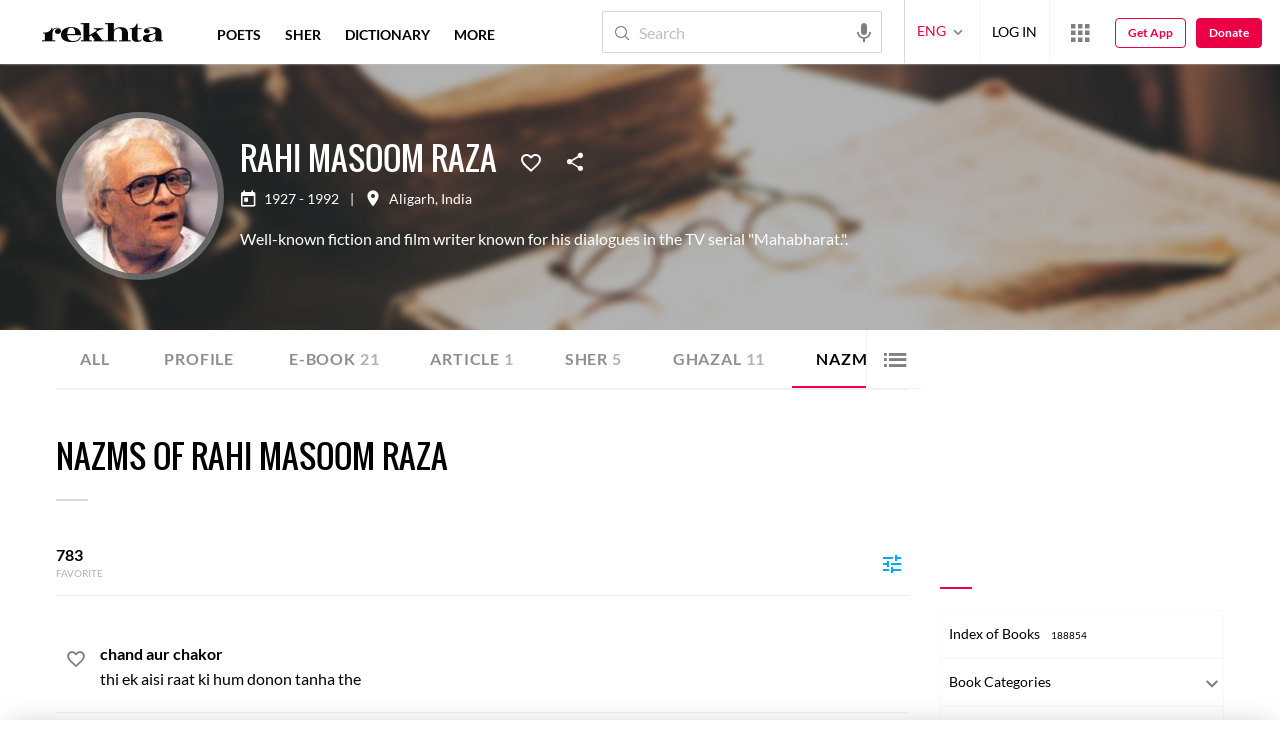

--- FILE ---
content_type: text/html; charset=utf-8
request_url: https://cdn.rekhta.org/authors/rahi-masoom-raza/nazms
body_size: 82822
content:
<!DOCTYPE html>

<html lang="en">
<head>
    <meta name="google" content="notranslate" />
    <meta name="viewport" content="width=device-width, initial-scale=1, maximum-scale=1" />
        <link rel="icon" type="image/png" href="https://rekhta.pc.cdn.bitgravity.com/content/images/favico.png" />
        <meta property="og:site_name" content="Rekhta" />
        <meta property="fb:app_id" content="710470395652694" />
        <meta name="twitter:site" content="@Rekhta">
        <meta name="twitter:creator" content="@Rekhta">

    
    


    <title>Nazms of Rahi Masoom Raza | Rekhta</title>
    
    <meta name="description" content="Rahi Masoom Raza Nazms available in Hindi, Urdu and Roman scripts. Access to nazm videos, audios & Ebooks of Rahi Masoom Raza.">
    <link rel="canonical" href="https://www.rekhta.org/authors/rahi-masoom-raza/nazms" />

    <meta name="twitter:card" content="summary">
    <meta name="twitter:url" content="https://www.rekhta.org/authors/rahi-masoom-raza/nazms">
    <meta name="twitter:title" content="Nazms of Rahi Masoom Raza | Rekhta">
    <meta name="twitter:description" content="Rahi Masoom Raza Nazms available in Hindi, Urdu and Roman scripts. Access to nazm videos, audios & Ebooks of Rahi Masoom Raza.">
    <meta name="twitter:image" content="https://rekhta.pc.cdn.bitgravity.com/Images/Shayar/Round/rahi-masoom-raza.png">

    <meta property="og:image" content="https://rekhta.pc.cdn.bitgravity.com/Images/Shayar/Round/rahi-masoom-raza.png">
    <meta property="og:description" content="Rahi Masoom Raza Nazms available in Hindi, Urdu and Roman scripts. Access to nazm videos, audios & Ebooks of Rahi Masoom Raza.">
    <meta property="og:url" content="https://www.rekhta.org/authors/rahi-masoom-raza/nazms" />
    <meta property="og:title" content="Nazms of Rahi Masoom Raza | Rekhta">
    <meta property="og:type" content="website" />

        <link rel="alternate" hreflang="en" href="https://www.rekhta.org/authors/rahi-masoom-raza/nazms" />
        <link rel="alternate" hreflang="hi" href="https://www.rekhta.org/authors/rahi-masoom-raza/nazms?lang=hi" />
        <link rel="alternate" hreflang="ur" href="https://www.rekhta.org/authors/rahi-masoom-raza/nazms?lang=ur" />



    
    <meta name="theme-color" content="#eb0046">
    
    <meta name="msapplication-navbutton-color" content="#eb0046">
    
    <meta name="apple-mobile-web-app-status-bar-style" content="#eb0046">

    <link href="https://rekhta.pc.cdn.bitgravity.com/content/3.5/rFonts.css?v=0.0.18" rel="preload" as="style" />
    <link href="https://rekhta.pc.cdn.bitgravity.com/content/3.5/rFonts.css?v=0.0.18" rel="stylesheet" media="print" onload="this.media='all'" />
    

    <style>
	.meherFont {
		display:none;
	}
        .loadingScreen {
            width: 100%;
            height: 100%;
            position: fixed;
            z-index: 99999999999999999;
            background: #fff;
            text-align: center;
            top: 0
        }

            .loadingScreen img {
                position: fixed;
                left: 50%;
                top: 50%;
                height: auto;
                width: 316px;
                margin-left: -158px;
                margin-top: -25px
            }

        .loadingScreenSvg {
            position: fixed;
            left: 50%;
            top: 50%;
            height: auto;
            width: 260px;
            margin-left: -130px;
            margin-top: -25px;
            display: block
        }

        .deviceMenuWrapper {
            position: fixed;
            left: -100%;
            visibility: hidden;
        }

        .deviceMenuWrapperActive {
            visibility: visible;
        }
    </style>

        <link href="https://rekhtastaticcdn.pc.cdn.bitgravity.com/css/3_5_global.css?v=1.0.2" rel="preload" as="style" />
        <link href="https://rekhtastaticcdn.pc.cdn.bitgravity.com/css/3_5_global.css?v=1.0.2" rel="stylesheet" media="print" onload="this.media='all'" />
        <link href="https://rekhtastaticcdn.pc.cdn.bitgravity.com/css/3_5_xs.css?v=1.0.127" rel="preload" as="style" />
        <link href="https://rekhtastaticcdn.pc.cdn.bitgravity.com/css/3_5_xs.css?v=1.0.127" rel="stylesheet" media="print" onload="this.media='all'" />
            <link href="https://rekhtastaticcdn.pc.cdn.bitgravity.com/css-4/4_0_xs.css?v=1.0.113" rel="preload" as="style" />
            <link href="https://rekhtastaticcdn.pc.cdn.bitgravity.com/css-4/4_0_xs.css?v=1.0.113" rel="stylesheet" media="print" onload="this.media='all'" />
        <link href="https://rekhtastaticcdn.pc.cdn.bitgravity.com/css/font.css?v=0.0.7" rel="preload" as="style" />
        <link href="https://rekhtastaticcdn.pc.cdn.bitgravity.com/css/font.css?v=0.0.7" rel="stylesheet" media="print" onload="this.media='all'" />
        <link href="https://rekhtastaticcdn.pc.cdn.bitgravity.com/css-4/animate.min.css?v=1.0.1" rel="preload" as="style" />
        <link href="https://rekhtastaticcdn.pc.cdn.bitgravity.com/css-4/animate.min.css?v=1.0.1" rel="stylesheet" media="print" onload="this.media='all'" />
        <link href="https://rekhtastaticcdn.pc.cdn.bitgravity.com/css-4/owl.carousel.min.css?v=1.0.8" rel="preload" as="style" />
        <link href="https://rekhtastaticcdn.pc.cdn.bitgravity.com/css-4/owl.carousel.min.css?v=1.0.8" rel="stylesheet" media="print" onload="this.media='all'" />


    <meta name="Rekhta:CSS" content="layout" />

    <meta name="Rekhta:CSS" content="dynamic" />


    <script>
        var startDt = Date.now();
        var userEvts = [];
        var currentLanguage = '1';
        // init values
       var requestPath ='/authors/rahi-masoom-raza/nazms';
        var lang=1;
        var rWorld= 'https://world.rekhta.org';
        var cardsUrl = 'https://rekhtacards.pc.cdn.bitgravity.com';
        var dictionaryAPIUrl = 'https://app-rekhta-dictionary.rekhta.org/api/v3/dict/GetGroupWordMeaning';
        var bundleurls={lg:'', md:'', sm:'' };
        var favAddText = 'Add to favorites';
        var favRemText = 'Remove from favorites';
        if (1=== 3) {
            favAddText = 'New_Home_Add_Favorites_Hindwi';
            favRemText = 'New_Home_Add_Favorites_Hindwi';
        }
        var websiteId =1;
        var maxAccessForRegistration = '5';
        var appVersion =4.0;
        var isSingleLang ='False';

        /* for quiz module */
        var returnUrl = 'https://www.rekhta.org/daily-quiz';
        var rekhtaUrl = 'https://www.rekhta.org';
        var uq = '';

		var email = '';
		var NetCoreWebsiteId = '';
        if(1 == 1)
        {
           NetCoreWebsiteId = 'bd6f931364b4fcf4323fb49f030abc7d';
        }
        else if (1 == 2)
        {
           NetCoreWebsiteId = '54897d6a8aea4fc6b779a34aafa66745';
        }
        else if (1 == 3)
        {
            NetCoreWebsiteId = 'da795d2d5057e99455e6d8b0c195611e';
        }

		var userInfo = {};
		var curntTime = new Date();
        var nxtHr = new Date();
        //nxtHr.setHours(nxtHr.getHours() + 1);
        nxtHr.setMinutes(nxtHr.getMinutes() + 5);

        var rfStatus = true;
        var rfVal = localStorage.getItem("_acc_urfTime");
        //alert(rfVal);
        if (rfVal !== undefined && rfVal != null) {
            var rfHr = new Date(rfVal);

            if (curntTime <= rfHr) {
                rfStatus = false;
            }
            else {
                localStorage.setItem("_acc_urfTime", nxtHr);
                rfStatus = true;
                localStorage.removeItem("_acc_uInfo");
            }
        }
        else {
            localStorage.setItem("_acc_urfTime", nxtHr);
        }

        //alert(rfStatus);
        if (rfStatus) {
            document.write("<script type='text/javascript' src='https://world.rekhta.org/user/userinfo'><\/script>");
        }

		_acc_uInfo = localStorage.getItem("_acc_uInfo");
        //alert(_acc_uInfo);
        if (_acc_uInfo != null) {
            userInfo = JSON.parse(_acc_uInfo) || [];
        }

    </script>
    

    <script>
        /*! jQuery v3.3.1 | (c) JS Foundation and other contributors | jquery.org/license */
        !function (e, t) { "use strict"; "object" == typeof module && "object" == typeof module.exports ? module.exports = e.document ? t(e, !0) : function (e) { if (!e.document) throw new Error("jQuery requires a window with a document"); return t(e) } : t(e) }("undefined" != typeof window ? window : this, function (e, t) { "use strict"; var n = [], r = e.document, i = Object.getPrototypeOf, o = n.slice, a = n.concat, s = n.push, u = n.indexOf, l = {}, c = l.toString, f = l.hasOwnProperty, p = f.toString, d = p.call(Object), h = {}, g = function e(t) { return "function" == typeof t && "number" != typeof t.nodeType }, y = function e(t) { return null != t && t === t.window }, v = { type: !0, src: !0, noModule: !0 }; function m(e, t, n) { var i, o = (t = t || r).createElement("script"); if (o.text = e, n) for (i in v) n[i] && (o[i] = n[i]); t.head.appendChild(o).parentNode.removeChild(o) } function x(e) { return null == e ? e + "" : "object" == typeof e || "function" == typeof e ? l[c.call(e)] || "object" : typeof e } var b = "3.3.1", w = function (e, t) { return new w.fn.init(e, t) }, T = /^[\s\uFEFF\xA0]+|[\s\uFEFF\xA0]+$/g; w.fn = w.prototype = { jquery: "3.3.1", constructor: w, length: 0, toArray: function () { return o.call(this) }, get: function (e) { return null == e ? o.call(this) : e < 0 ? this[e + this.length] : this[e] }, pushStack: function (e) { var t = w.merge(this.constructor(), e); return t.prevObject = this, t }, each: function (e) { return w.each(this, e) }, map: function (e) { return this.pushStack(w.map(this, function (t, n) { return e.call(t, n, t) })) }, slice: function () { return this.pushStack(o.apply(this, arguments)) }, first: function () { return this.eq(0) }, last: function () { return this.eq(-1) }, eq: function (e) { var t = this.length, n = +e + (e < 0 ? t : 0); return this.pushStack(n >= 0 && n < t ? [this[n]] : []) }, end: function () { return this.prevObject || this.constructor() }, push: s, sort: n.sort, splice: n.splice }, w.extend = w.fn.extend = function () { var e, t, n, r, i, o, a = arguments[0] || {}, s = 1, u = arguments.length, l = !1; for ("boolean" == typeof a && (l = a, a = arguments[s] || {}, s++), "object" == typeof a || g(a) || (a = {}), s === u && (a = this, s--); s < u; s++)if (null != (e = arguments[s])) for (t in e) n = a[t], a !== (r = e[t]) && (l && r && (w.isPlainObject(r) || (i = Array.isArray(r))) ? (i ? (i = !1, o = n && Array.isArray(n) ? n : []) : o = n && w.isPlainObject(n) ? n : {}, a[t] = w.extend(l, o, r)) : void 0 !== r && (a[t] = r)); return a }, w.extend({ expando: "jQuery" + ("3.3.1" + Math.random()).replace(/\D/g, ""), isReady: !0, error: function (e) { throw new Error(e) }, noop: function () { }, isPlainObject: function (e) { var t, n; return !(!e || "[object Object]" !== c.call(e)) && (!(t = i(e)) || "function" == typeof (n = f.call(t, "constructor") && t.constructor) && p.call(n) === d) }, isEmptyObject: function (e) { var t; for (t in e) return !1; return !0 }, globalEval: function (e) { m(e) }, each: function (e, t) { var n, r = 0; if (C(e)) { for (n = e.length; r < n; r++)if (!1 === t.call(e[r], r, e[r])) break } else for (r in e) if (!1 === t.call(e[r], r, e[r])) break; return e }, trim: function (e) { return null == e ? "" : (e + "").replace(T, "") }, makeArray: function (e, t) { var n = t || []; return null != e && (C(Object(e)) ? w.merge(n, "string" == typeof e ? [e] : e) : s.call(n, e)), n }, inArray: function (e, t, n) { return null == t ? -1 : u.call(t, e, n) }, merge: function (e, t) { for (var n = +t.length, r = 0, i = e.length; r < n; r++)e[i++] = t[r]; return e.length = i, e }, grep: function (e, t, n) { for (var r, i = [], o = 0, a = e.length, s = !n; o < a; o++)(r = !t(e[o], o)) !== s && i.push(e[o]); return i }, map: function (e, t, n) { var r, i, o = 0, s = []; if (C(e)) for (r = e.length; o < r; o++)null != (i = t(e[o], o, n)) && s.push(i); else for (o in e) null != (i = t(e[o], o, n)) && s.push(i); return a.apply([], s) }, guid: 1, support: h }), "function" == typeof Symbol && (w.fn[Symbol.iterator] = n[Symbol.iterator]), w.each("Boolean Number String Function Array Date RegExp Object Error Symbol".split(" "), function (e, t) { l["[object " + t + "]"] = t.toLowerCase() }); function C(e) { var t = !!e && "length" in e && e.length, n = x(e); return !g(e) && !y(e) && ("array" === n || 0 === t || "number" == typeof t && t > 0 && t - 1 in e) } var E = function (e) { var t, n, r, i, o, a, s, u, l, c, f, p, d, h, g, y, v, m, x, b = "sizzle" + 1 * new Date, w = e.document, T = 0, C = 0, E = ae(), k = ae(), S = ae(), D = function (e, t) { return e === t && (f = !0), 0 }, N = {}.hasOwnProperty, A = [], j = A.pop, q = A.push, L = A.push, H = A.slice, O = function (e, t) { for (var n = 0, r = e.length; n < r; n++)if (e[n] === t) return n; return -1 }, P = "checked|selected|async|autofocus|autoplay|controls|defer|disabled|hidden|ismap|loop|multiple|open|readonly|required|scoped", M = "[\\x20\\t\\r\\n\\f]", R = "(?:\\\\.|[\\w-]|[^\0-\\xa0])+", I = "\\[" + M + "*(" + R + ")(?:" + M + "*([*^$|!~]?=)" + M + "*(?:'((?:\\\\.|[^\\\\'])*)'|\"((?:\\\\.|[^\\\\\"])*)\"|(" + R + "))|)" + M + "*\\]", W = ":(" + R + ")(?:\\((('((?:\\\\.|[^\\\\'])*)'|\"((?:\\\\.|[^\\\\\"])*)\")|((?:\\\\.|[^\\\\()[\\]]|" + I + ")*)|.*)\\)|)", $ = new RegExp(M + "+", "g"), B = new RegExp("^" + M + "+|((?:^|[^\\\\])(?:\\\\.)*)" + M + "+$", "g"), F = new RegExp("^" + M + "*," + M + "*"), _ = new RegExp("^" + M + "*([>+~]|" + M + ")" + M + "*"), z = new RegExp("=" + M + "*([^\\]'\"]*?)" + M + "*\\]", "g"), X = new RegExp(W), U = new RegExp("^" + R + "$"), V = { ID: new RegExp("^#(" + R + ")"), CLASS: new RegExp("^\\.(" + R + ")"), TAG: new RegExp("^(" + R + "|[*])"), ATTR: new RegExp("^" + I), PSEUDO: new RegExp("^" + W), CHILD: new RegExp("^:(only|first|last|nth|nth-last)-(child|of-type)(?:\\(" + M + "*(even|odd|(([+-]|)(\\d*)n|)" + M + "*(?:([+-]|)" + M + "*(\\d+)|))" + M + "*\\)|)", "i"), bool: new RegExp("^(?:" + P + ")$", "i"), needsContext: new RegExp("^" + M + "*[>+~]|:(even|odd|eq|gt|lt|nth|first|last)(?:\\(" + M + "*((?:-\\d)?\\d*)" + M + "*\\)|)(?=[^-]|$)", "i") }, G = /^(?:input|select|textarea|button)$/i, Y = /^h\d$/i, Q = /^[^{]+\{\s*\[native \w/, J = /^(?:#([\w-]+)|(\w+)|\.([\w-]+))$/, K = /[+~]/, Z = new RegExp("\\\\([\\da-f]{1,6}" + M + "?|(" + M + ")|.)", "ig"), ee = function (e, t, n) { var r = "0x" + t - 65536; return r !== r || n ? t : r < 0 ? String.fromCharCode(r + 65536) : String.fromCharCode(r >> 10 | 55296, 1023 & r | 56320) }, te = /([\0-\x1f\x7f]|^-?\d)|^-$|[^\0-\x1f\x7f-\uFFFF\w-]/g, ne = function (e, t) { return t ? "\0" === e ? "\ufffd" : e.slice(0, -1) + "\\" + e.charCodeAt(e.length - 1).toString(16) + " " : "\\" + e }, re = function () { p() }, ie = me(function (e) { return !0 === e.disabled && ("form" in e || "label" in e) }, { dir: "parentNode", next: "legend" }); try { L.apply(A = H.call(w.childNodes), w.childNodes), A[w.childNodes.length].nodeType } catch (e) { L = { apply: A.length ? function (e, t) { q.apply(e, H.call(t)) } : function (e, t) { var n = e.length, r = 0; while (e[n++] = t[r++]); e.length = n - 1 } } } function oe(e, t, r, i) { var o, s, l, c, f, h, v, m = t && t.ownerDocument, T = t ? t.nodeType : 9; if (r = r || [], "string" != typeof e || !e || 1 !== T && 9 !== T && 11 !== T) return r; if (!i && ((t ? t.ownerDocument || t : w) !== d && p(t), t = t || d, g)) { if (11 !== T && (f = J.exec(e))) if (o = f[1]) { if (9 === T) { if (!(l = t.getElementById(o))) return r; if (l.id === o) return r.push(l), r } else if (m && (l = m.getElementById(o)) && x(t, l) && l.id === o) return r.push(l), r } else { if (f[2]) return L.apply(r, t.getElementsByTagName(e)), r; if ((o = f[3]) && n.getElementsByClassName && t.getElementsByClassName) return L.apply(r, t.getElementsByClassName(o)), r } if (n.qsa && !S[e + " "] && (!y || !y.test(e))) { if (1 !== T) m = t, v = e; else if ("object" !== t.nodeName.toLowerCase()) { (c = t.getAttribute("id")) ? c = c.replace(te, ne) : t.setAttribute("id", c = b), s = (h = a(e)).length; while (s--) h[s] = "#" + c + " " + ve(h[s]); v = h.join(","), m = K.test(e) && ge(t.parentNode) || t } if (v) try { return L.apply(r, m.querySelectorAll(v)), r } catch (e) { } finally { c === b && t.removeAttribute("id") } } } return u(e.replace(B, "$1"), t, r, i) } function ae() { var e = []; function t(n, i) { return e.push(n + " ") > r.cacheLength && delete t[e.shift()], t[n + " "] = i } return t } function se(e) { return e[b] = !0, e } function ue(e) { var t = d.createElement("fieldset"); try { return !!e(t) } catch (e) { return !1 } finally { t.parentNode && t.parentNode.removeChild(t), t = null } } function le(e, t) { var n = e.split("|"), i = n.length; while (i--) r.attrHandle[n[i]] = t } function ce(e, t) { var n = t && e, r = n && 1 === e.nodeType && 1 === t.nodeType && e.sourceIndex - t.sourceIndex; if (r) return r; if (n) while (n = n.nextSibling) if (n === t) return -1; return e ? 1 : -1 } function fe(e) { return function (t) { return "input" === t.nodeName.toLowerCase() && t.type === e } } function pe(e) { return function (t) { var n = t.nodeName.toLowerCase(); return ("input" === n || "button" === n) && t.type === e } } function de(e) { return function (t) { return "form" in t ? t.parentNode && !1 === t.disabled ? "label" in t ? "label" in t.parentNode ? t.parentNode.disabled === e : t.disabled === e : t.isDisabled === e || t.isDisabled !== !e && ie(t) === e : t.disabled === e : "label" in t && t.disabled === e } } function he(e) { return se(function (t) { return t = +t, se(function (n, r) { var i, o = e([], n.length, t), a = o.length; while (a--) n[i = o[a]] && (n[i] = !(r[i] = n[i])) }) }) } function ge(e) { return e && "undefined" != typeof e.getElementsByTagName && e } n = oe.support = {}, o = oe.isXML = function (e) { var t = e && (e.ownerDocument || e).documentElement; return !!t && "HTML" !== t.nodeName }, p = oe.setDocument = function (e) { var t, i, a = e ? e.ownerDocument || e : w; return a !== d && 9 === a.nodeType && a.documentElement ? (d = a, h = d.documentElement, g = !o(d), w !== d && (i = d.defaultView) && i.top !== i && (i.addEventListener ? i.addEventListener("unload", re, !1) : i.attachEvent && i.attachEvent("onunload", re)), n.attributes = ue(function (e) { return e.className = "i", !e.getAttribute("className") }), n.getElementsByTagName = ue(function (e) { return e.appendChild(d.createComment("")), !e.getElementsByTagName("*").length }), n.getElementsByClassName = Q.test(d.getElementsByClassName), n.getById = ue(function (e) { return h.appendChild(e).id = b, !d.getElementsByName || !d.getElementsByName(b).length }), n.getById ? (r.filter.ID = function (e) { var t = e.replace(Z, ee); return function (e) { return e.getAttribute("id") === t } }, r.find.ID = function (e, t) { if ("undefined" != typeof t.getElementById && g) { var n = t.getElementById(e); return n ? [n] : [] } }) : (r.filter.ID = function (e) { var t = e.replace(Z, ee); return function (e) { var n = "undefined" != typeof e.getAttributeNode && e.getAttributeNode("id"); return n && n.value === t } }, r.find.ID = function (e, t) { if ("undefined" != typeof t.getElementById && g) { var n, r, i, o = t.getElementById(e); if (o) { if ((n = o.getAttributeNode("id")) && n.value === e) return [o]; i = t.getElementsByName(e), r = 0; while (o = i[r++]) if ((n = o.getAttributeNode("id")) && n.value === e) return [o] } return [] } }), r.find.TAG = n.getElementsByTagName ? function (e, t) { return "undefined" != typeof t.getElementsByTagName ? t.getElementsByTagName(e) : n.qsa ? t.querySelectorAll(e) : void 0 } : function (e, t) { var n, r = [], i = 0, o = t.getElementsByTagName(e); if ("*" === e) { while (n = o[i++]) 1 === n.nodeType && r.push(n); return r } return o }, r.find.CLASS = n.getElementsByClassName && function (e, t) { if ("undefined" != typeof t.getElementsByClassName && g) return t.getElementsByClassName(e) }, v = [], y = [], (n.qsa = Q.test(d.querySelectorAll)) && (ue(function (e) { h.appendChild(e).innerHTML = "<a id='" + b + "'></a><select id='" + b + "-\r\\' msallowcapture=''><option selected=''></option></select>", e.querySelectorAll("[msallowcapture^='']").length && y.push("[*^$]=" + M + "*(?:''|\"\")"), e.querySelectorAll("[selected]").length || y.push("\\[" + M + "*(?:value|" + P + ")"), e.querySelectorAll("[id~=" + b + "-]").length || y.push("~="), e.querySelectorAll(":checked").length || y.push(":checked"), e.querySelectorAll("a#" + b + "+*").length || y.push(".#.+[+~]") }), ue(function (e) { e.innerHTML = "<a href='' disabled='disabled'></a><select disabled='disabled'><option/></select>"; var t = d.createElement("input"); t.setAttribute("type", "hidden"), e.appendChild(t).setAttribute("name", "D"), e.querySelectorAll("[name=d]").length && y.push("name" + M + "*[*^$|!~]?="), 2 !== e.querySelectorAll(":enabled").length && y.push(":enabled", ":disabled"), h.appendChild(e).disabled = !0, 2 !== e.querySelectorAll(":disabled").length && y.push(":enabled", ":disabled"), e.querySelectorAll("*,:x"), y.push(",.*:") })), (n.matchesSelector = Q.test(m = h.matches || h.webkitMatchesSelector || h.mozMatchesSelector || h.oMatchesSelector || h.msMatchesSelector)) && ue(function (e) { n.disconnectedMatch = m.call(e, "*"), m.call(e, "[s!='']:x"), v.push("!=", W) }), y = y.length && new RegExp(y.join("|")), v = v.length && new RegExp(v.join("|")), t = Q.test(h.compareDocumentPosition), x = t || Q.test(h.contains) ? function (e, t) { var n = 9 === e.nodeType ? e.documentElement : e, r = t && t.parentNode; return e === r || !(!r || 1 !== r.nodeType || !(n.contains ? n.contains(r) : e.compareDocumentPosition && 16 & e.compareDocumentPosition(r))) } : function (e, t) { if (t) while (t = t.parentNode) if (t === e) return !0; return !1 }, D = t ? function (e, t) { if (e === t) return f = !0, 0; var r = !e.compareDocumentPosition - !t.compareDocumentPosition; return r || (1 & (r = (e.ownerDocument || e) === (t.ownerDocument || t) ? e.compareDocumentPosition(t) : 1) || !n.sortDetached && t.compareDocumentPosition(e) === r ? e === d || e.ownerDocument === w && x(w, e) ? -1 : t === d || t.ownerDocument === w && x(w, t) ? 1 : c ? O(c, e) - O(c, t) : 0 : 4 & r ? -1 : 1) } : function (e, t) { if (e === t) return f = !0, 0; var n, r = 0, i = e.parentNode, o = t.parentNode, a = [e], s = [t]; if (!i || !o) return e === d ? -1 : t === d ? 1 : i ? -1 : o ? 1 : c ? O(c, e) - O(c, t) : 0; if (i === o) return ce(e, t); n = e; while (n = n.parentNode) a.unshift(n); n = t; while (n = n.parentNode) s.unshift(n); while (a[r] === s[r]) r++; return r ? ce(a[r], s[r]) : a[r] === w ? -1 : s[r] === w ? 1 : 0 }, d) : d }, oe.matches = function (e, t) { return oe(e, null, null, t) }, oe.matchesSelector = function (e, t) { if ((e.ownerDocument || e) !== d && p(e), t = t.replace(z, "='$1']"), n.matchesSelector && g && !S[t + " "] && (!v || !v.test(t)) && (!y || !y.test(t))) try { var r = m.call(e, t); if (r || n.disconnectedMatch || e.document && 11 !== e.document.nodeType) return r } catch (e) { } return oe(t, d, null, [e]).length > 0 }, oe.contains = function (e, t) { return (e.ownerDocument || e) !== d && p(e), x(e, t) }, oe.attr = function (e, t) { (e.ownerDocument || e) !== d && p(e); var i = r.attrHandle[t.toLowerCase()], o = i && N.call(r.attrHandle, t.toLowerCase()) ? i(e, t, !g) : void 0; return void 0 !== o ? o : n.attributes || !g ? e.getAttribute(t) : (o = e.getAttributeNode(t)) && o.specified ? o.value : null }, oe.escape = function (e) { return (e + "").replace(te, ne) }, oe.error = function (e) { throw new Error("Syntax error, unrecognized expression: " + e) }, oe.uniqueSort = function (e) { var t, r = [], i = 0, o = 0; if (f = !n.detectDuplicates, c = !n.sortStable && e.slice(0), e.sort(D), f) { while (t = e[o++]) t === e[o] && (i = r.push(o)); while (i--) e.splice(r[i], 1) } return c = null, e }, i = oe.getText = function (e) { var t, n = "", r = 0, o = e.nodeType; if (o) { if (1 === o || 9 === o || 11 === o) { if ("string" == typeof e.textContent) return e.textContent; for (e = e.firstChild; e; e = e.nextSibling)n += i(e) } else if (3 === o || 4 === o) return e.nodeValue } else while (t = e[r++]) n += i(t); return n }, (r = oe.selectors = { cacheLength: 50, createPseudo: se, match: V, attrHandle: {}, find: {}, relative: { ">": { dir: "parentNode", first: !0 }, " ": { dir: "parentNode" }, "+": { dir: "previousSibling", first: !0 }, "~": { dir: "previousSibling" } }, preFilter: { ATTR: function (e) { return e[1] = e[1].replace(Z, ee), e[3] = (e[3] || e[4] || e[5] || "").replace(Z, ee), "~=" === e[2] && (e[3] = " " + e[3] + " "), e.slice(0, 4) }, CHILD: function (e) { return e[1] = e[1].toLowerCase(), "nth" === e[1].slice(0, 3) ? (e[3] || oe.error(e[0]), e[4] = +(e[4] ? e[5] + (e[6] || 1) : 2 * ("even" === e[3] || "odd" === e[3])), e[5] = +(e[7] + e[8] || "odd" === e[3])) : e[3] && oe.error(e[0]), e }, PSEUDO: function (e) { var t, n = !e[6] && e[2]; return V.CHILD.test(e[0]) ? null : (e[3] ? e[2] = e[4] || e[5] || "" : n && X.test(n) && (t = a(n, !0)) && (t = n.indexOf(")", n.length - t) - n.length) && (e[0] = e[0].slice(0, t), e[2] = n.slice(0, t)), e.slice(0, 3)) } }, filter: { TAG: function (e) { var t = e.replace(Z, ee).toLowerCase(); return "*" === e ? function () { return !0 } : function (e) { return e.nodeName && e.nodeName.toLowerCase() === t } }, CLASS: function (e) { var t = E[e + " "]; return t || (t = new RegExp("(^|" + M + ")" + e + "(" + M + "|$)")) && E(e, function (e) { return t.test("string" == typeof e.className && e.className || "undefined" != typeof e.getAttribute && e.getAttribute("class") || "") }) }, ATTR: function (e, t, n) { return function (r) { var i = oe.attr(r, e); return null == i ? "!=" === t : !t || (i += "", "=" === t ? i === n : "!=" === t ? i !== n : "^=" === t ? n && 0 === i.indexOf(n) : "*=" === t ? n && i.indexOf(n) > -1 : "$=" === t ? n && i.slice(-n.length) === n : "~=" === t ? (" " + i.replace($, " ") + " ").indexOf(n) > -1 : "|=" === t && (i === n || i.slice(0, n.length + 1) === n + "-")) } }, CHILD: function (e, t, n, r, i) { var o = "nth" !== e.slice(0, 3), a = "last" !== e.slice(-4), s = "of-type" === t; return 1 === r && 0 === i ? function (e) { return !!e.parentNode } : function (t, n, u) { var l, c, f, p, d, h, g = o !== a ? "nextSibling" : "previousSibling", y = t.parentNode, v = s && t.nodeName.toLowerCase(), m = !u && !s, x = !1; if (y) { if (o) { while (g) { p = t; while (p = p[g]) if (s ? p.nodeName.toLowerCase() === v : 1 === p.nodeType) return !1; h = g = "only" === e && !h && "nextSibling" } return !0 } if (h = [a ? y.firstChild : y.lastChild], a && m) { x = (d = (l = (c = (f = (p = y)[b] || (p[b] = {}))[p.uniqueID] || (f[p.uniqueID] = {}))[e] || [])[0] === T && l[1]) && l[2], p = d && y.childNodes[d]; while (p = ++d && p && p[g] || (x = d = 0) || h.pop()) if (1 === p.nodeType && ++x && p === t) { c[e] = [T, d, x]; break } } else if (m && (x = d = (l = (c = (f = (p = t)[b] || (p[b] = {}))[p.uniqueID] || (f[p.uniqueID] = {}))[e] || [])[0] === T && l[1]), !1 === x) while (p = ++d && p && p[g] || (x = d = 0) || h.pop()) if ((s ? p.nodeName.toLowerCase() === v : 1 === p.nodeType) && ++x && (m && ((c = (f = p[b] || (p[b] = {}))[p.uniqueID] || (f[p.uniqueID] = {}))[e] = [T, x]), p === t)) break; return (x -= i) === r || x % r == 0 && x / r >= 0 } } }, PSEUDO: function (e, t) { var n, i = r.pseudos[e] || r.setFilters[e.toLowerCase()] || oe.error("unsupported pseudo: " + e); return i[b] ? i(t) : i.length > 1 ? (n = [e, e, "", t], r.setFilters.hasOwnProperty(e.toLowerCase()) ? se(function (e, n) { var r, o = i(e, t), a = o.length; while (a--) e[r = O(e, o[a])] = !(n[r] = o[a]) }) : function (e) { return i(e, 0, n) }) : i } }, pseudos: { not: se(function (e) { var t = [], n = [], r = s(e.replace(B, "$1")); return r[b] ? se(function (e, t, n, i) { var o, a = r(e, null, i, []), s = e.length; while (s--) (o = a[s]) && (e[s] = !(t[s] = o)) }) : function (e, i, o) { return t[0] = e, r(t, null, o, n), t[0] = null, !n.pop() } }), has: se(function (e) { return function (t) { return oe(e, t).length > 0 } }), contains: se(function (e) { return e = e.replace(Z, ee), function (t) { return (t.textContent || t.innerText || i(t)).indexOf(e) > -1 } }), lang: se(function (e) { return U.test(e || "") || oe.error("unsupported lang: " + e), e = e.replace(Z, ee).toLowerCase(), function (t) { var n; do { if (n = g ? t.lang : t.getAttribute("xml:lang") || t.getAttribute("lang")) return (n = n.toLowerCase()) === e || 0 === n.indexOf(e + "-") } while ((t = t.parentNode) && 1 === t.nodeType); return !1 } }), target: function (t) { var n = e.location && e.location.hash; return n && n.slice(1) === t.id }, root: function (e) { return e === h }, focus: function (e) { return e === d.activeElement && (!d.hasFocus || d.hasFocus()) && !!(e.type || e.href || ~e.tabIndex) }, enabled: de(!1), disabled: de(!0), checked: function (e) { var t = e.nodeName.toLowerCase(); return "input" === t && !!e.checked || "option" === t && !!e.selected }, selected: function (e) { return e.parentNode && e.parentNode.selectedIndex, !0 === e.selected }, empty: function (e) { for (e = e.firstChild; e; e = e.nextSibling)if (e.nodeType < 6) return !1; return !0 }, parent: function (e) { return !r.pseudos.empty(e) }, header: function (e) { return Y.test(e.nodeName) }, input: function (e) { return G.test(e.nodeName) }, button: function (e) { var t = e.nodeName.toLowerCase(); return "input" === t && "button" === e.type || "button" === t }, text: function (e) { var t; return "input" === e.nodeName.toLowerCase() && "text" === e.type && (null == (t = e.getAttribute("type")) || "text" === t.toLowerCase()) }, first: he(function () { return [0] }), last: he(function (e, t) { return [t - 1] }), eq: he(function (e, t, n) { return [n < 0 ? n + t : n] }), even: he(function (e, t) { for (var n = 0; n < t; n += 2)e.push(n); return e }), odd: he(function (e, t) { for (var n = 1; n < t; n += 2)e.push(n); return e }), lt: he(function (e, t, n) { for (var r = n < 0 ? n + t : n; --r >= 0;)e.push(r); return e }), gt: he(function (e, t, n) { for (var r = n < 0 ? n + t : n; ++r < t;)e.push(r); return e }) } }).pseudos.nth = r.pseudos.eq; for (t in { radio: !0, checkbox: !0, file: !0, password: !0, image: !0 }) r.pseudos[t] = fe(t); for (t in { submit: !0, reset: !0 }) r.pseudos[t] = pe(t); function ye() { } ye.prototype = r.filters = r.pseudos, r.setFilters = new ye, a = oe.tokenize = function (e, t) { var n, i, o, a, s, u, l, c = k[e + " "]; if (c) return t ? 0 : c.slice(0); s = e, u = [], l = r.preFilter; while (s) { n && !(i = F.exec(s)) || (i && (s = s.slice(i[0].length) || s), u.push(o = [])), n = !1, (i = _.exec(s)) && (n = i.shift(), o.push({ value: n, type: i[0].replace(B, " ") }), s = s.slice(n.length)); for (a in r.filter) !(i = V[a].exec(s)) || l[a] && !(i = l[a](i)) || (n = i.shift(), o.push({ value: n, type: a, matches: i }), s = s.slice(n.length)); if (!n) break } return t ? s.length : s ? oe.error(e) : k(e, u).slice(0) }; function ve(e) { for (var t = 0, n = e.length, r = ""; t < n; t++)r += e[t].value; return r } function me(e, t, n) { var r = t.dir, i = t.next, o = i || r, a = n && "parentNode" === o, s = C++; return t.first ? function (t, n, i) { while (t = t[r]) if (1 === t.nodeType || a) return e(t, n, i); return !1 } : function (t, n, u) { var l, c, f, p = [T, s]; if (u) { while (t = t[r]) if ((1 === t.nodeType || a) && e(t, n, u)) return !0 } else while (t = t[r]) if (1 === t.nodeType || a) if (f = t[b] || (t[b] = {}), c = f[t.uniqueID] || (f[t.uniqueID] = {}), i && i === t.nodeName.toLowerCase()) t = t[r] || t; else { if ((l = c[o]) && l[0] === T && l[1] === s) return p[2] = l[2]; if (c[o] = p, p[2] = e(t, n, u)) return !0 } return !1 } } function xe(e) { return e.length > 1 ? function (t, n, r) { var i = e.length; while (i--) if (!e[i](t, n, r)) return !1; return !0 } : e[0] } function be(e, t, n) { for (var r = 0, i = t.length; r < i; r++)oe(e, t[r], n); return n } function we(e, t, n, r, i) { for (var o, a = [], s = 0, u = e.length, l = null != t; s < u; s++)(o = e[s]) && (n && !n(o, r, i) || (a.push(o), l && t.push(s))); return a } function Te(e, t, n, r, i, o) { return r && !r[b] && (r = Te(r)), i && !i[b] && (i = Te(i, o)), se(function (o, a, s, u) { var l, c, f, p = [], d = [], h = a.length, g = o || be(t || "*", s.nodeType ? [s] : s, []), y = !e || !o && t ? g : we(g, p, e, s, u), v = n ? i || (o ? e : h || r) ? [] : a : y; if (n && n(y, v, s, u), r) { l = we(v, d), r(l, [], s, u), c = l.length; while (c--) (f = l[c]) && (v[d[c]] = !(y[d[c]] = f)) } if (o) { if (i || e) { if (i) { l = [], c = v.length; while (c--) (f = v[c]) && l.push(y[c] = f); i(null, v = [], l, u) } c = v.length; while (c--) (f = v[c]) && (l = i ? O(o, f) : p[c]) > -1 && (o[l] = !(a[l] = f)) } } else v = we(v === a ? v.splice(h, v.length) : v), i ? i(null, a, v, u) : L.apply(a, v) }) } function Ce(e) { for (var t, n, i, o = e.length, a = r.relative[e[0].type], s = a || r.relative[" "], u = a ? 1 : 0, c = me(function (e) { return e === t }, s, !0), f = me(function (e) { return O(t, e) > -1 }, s, !0), p = [function (e, n, r) { var i = !a && (r || n !== l) || ((t = n).nodeType ? c(e, n, r) : f(e, n, r)); return t = null, i }]; u < o; u++)if (n = r.relative[e[u].type]) p = [me(xe(p), n)]; else { if ((n = r.filter[e[u].type].apply(null, e[u].matches))[b]) { for (i = ++u; i < o; i++)if (r.relative[e[i].type]) break; return Te(u > 1 && xe(p), u > 1 && ve(e.slice(0, u - 1).concat({ value: " " === e[u - 2].type ? "*" : "" })).replace(B, "$1"), n, u < i && Ce(e.slice(u, i)), i < o && Ce(e = e.slice(i)), i < o && ve(e)) } p.push(n) } return xe(p) } function Ee(e, t) { var n = t.length > 0, i = e.length > 0, o = function (o, a, s, u, c) { var f, h, y, v = 0, m = "0", x = o && [], b = [], w = l, C = o || i && r.find.TAG("*", c), E = T += null == w ? 1 : Math.random() || .1, k = C.length; for (c && (l = a === d || a || c); m !== k && null != (f = C[m]); m++) { if (i && f) { h = 0, a || f.ownerDocument === d || (p(f), s = !g); while (y = e[h++]) if (y(f, a || d, s)) { u.push(f); break } c && (T = E) } n && ((f = !y && f) && v--, o && x.push(f)) } if (v += m, n && m !== v) { h = 0; while (y = t[h++]) y(x, b, a, s); if (o) { if (v > 0) while (m--) x[m] || b[m] || (b[m] = j.call(u)); b = we(b) } L.apply(u, b), c && !o && b.length > 0 && v + t.length > 1 && oe.uniqueSort(u) } return c && (T = E, l = w), x }; return n ? se(o) : o } return s = oe.compile = function (e, t) { var n, r = [], i = [], o = S[e + " "]; if (!o) { t || (t = a(e)), n = t.length; while (n--) (o = Ce(t[n]))[b] ? r.push(o) : i.push(o); (o = S(e, Ee(i, r))).selector = e } return o }, u = oe.select = function (e, t, n, i) { var o, u, l, c, f, p = "function" == typeof e && e, d = !i && a(e = p.selector || e); if (n = n || [], 1 === d.length) { if ((u = d[0] = d[0].slice(0)).length > 2 && "ID" === (l = u[0]).type && 9 === t.nodeType && g && r.relative[u[1].type]) { if (!(t = (r.find.ID(l.matches[0].replace(Z, ee), t) || [])[0])) return n; p && (t = t.parentNode), e = e.slice(u.shift().value.length) } o = V.needsContext.test(e) ? 0 : u.length; while (o--) { if (l = u[o], r.relative[c = l.type]) break; if ((f = r.find[c]) && (i = f(l.matches[0].replace(Z, ee), K.test(u[0].type) && ge(t.parentNode) || t))) { if (u.splice(o, 1), !(e = i.length && ve(u))) return L.apply(n, i), n; break } } } return (p || s(e, d))(i, t, !g, n, !t || K.test(e) && ge(t.parentNode) || t), n }, n.sortStable = b.split("").sort(D).join("") === b, n.detectDuplicates = !!f, p(), n.sortDetached = ue(function (e) { return 1 & e.compareDocumentPosition(d.createElement("fieldset")) }), ue(function (e) { return e.innerHTML = "<a href='#'></a>", "#" === e.firstChild.getAttribute("href") }) || le("type|href|height|width", function (e, t, n) { if (!n) return e.getAttribute(t, "type" === t.toLowerCase() ? 1 : 2) }), n.attributes && ue(function (e) { return e.innerHTML = "<input/>", e.firstChild.setAttribute("value", ""), "" === e.firstChild.getAttribute("value") }) || le("value", function (e, t, n) { if (!n && "input" === e.nodeName.toLowerCase()) return e.defaultValue }), ue(function (e) { return null == e.getAttribute("disabled") }) || le(P, function (e, t, n) { var r; if (!n) return !0 === e[t] ? t.toLowerCase() : (r = e.getAttributeNode(t)) && r.specified ? r.value : null }), oe }(e); w.find = E, w.expr = E.selectors, w.expr[":"] = w.expr.pseudos, w.uniqueSort = w.unique = E.uniqueSort, w.text = E.getText, w.isXMLDoc = E.isXML, w.contains = E.contains, w.escapeSelector = E.escape; var k = function (e, t, n) { var r = [], i = void 0 !== n; while ((e = e[t]) && 9 !== e.nodeType) if (1 === e.nodeType) { if (i && w(e).is(n)) break; r.push(e) } return r }, S = function (e, t) { for (var n = []; e; e = e.nextSibling)1 === e.nodeType && e !== t && n.push(e); return n }, D = w.expr.match.needsContext; function N(e, t) { return e.nodeName && e.nodeName.toLowerCase() === t.toLowerCase() } var A = /^<([a-z][^\/\0>:\x20\t\r\n\f]*)[\x20\t\r\n\f]*\/?>(?:<\/\1>|)$/i; function j(e, t, n) { return g(t) ? w.grep(e, function (e, r) { return !!t.call(e, r, e) !== n }) : t.nodeType ? w.grep(e, function (e) { return e === t !== n }) : "string" != typeof t ? w.grep(e, function (e) { return u.call(t, e) > -1 !== n }) : w.filter(t, e, n) } w.filter = function (e, t, n) { var r = t[0]; return n && (e = ":not(" + e + ")"), 1 === t.length && 1 === r.nodeType ? w.find.matchesSelector(r, e) ? [r] : [] : w.find.matches(e, w.grep(t, function (e) { return 1 === e.nodeType })) }, w.fn.extend({ find: function (e) { var t, n, r = this.length, i = this; if ("string" != typeof e) return this.pushStack(w(e).filter(function () { for (t = 0; t < r; t++)if (w.contains(i[t], this)) return !0 })); for (n = this.pushStack([]), t = 0; t < r; t++)w.find(e, i[t], n); return r > 1 ? w.uniqueSort(n) : n }, filter: function (e) { return this.pushStack(j(this, e || [], !1)) }, not: function (e) { return this.pushStack(j(this, e || [], !0)) }, is: function (e) { return !!j(this, "string" == typeof e && D.test(e) ? w(e) : e || [], !1).length } }); var q, L = /^(?:\s*(<[\w\W]+>)[^>]*|#([\w-]+))$/; (w.fn.init = function (e, t, n) { var i, o; if (!e) return this; if (n = n || q, "string" == typeof e) { if (!(i = "<" === e[0] && ">" === e[e.length - 1] && e.length >= 3 ? [null, e, null] : L.exec(e)) || !i[1] && t) return !t || t.jquery ? (t || n).find(e) : this.constructor(t).find(e); if (i[1]) { if (t = t instanceof w ? t[0] : t, w.merge(this, w.parseHTML(i[1], t && t.nodeType ? t.ownerDocument || t : r, !0)), A.test(i[1]) && w.isPlainObject(t)) for (i in t) g(this[i]) ? this[i](t[i]) : this.attr(i, t[i]); return this } return (o = r.getElementById(i[2])) && (this[0] = o, this.length = 1), this } return e.nodeType ? (this[0] = e, this.length = 1, this) : g(e) ? void 0 !== n.ready ? n.ready(e) : e(w) : w.makeArray(e, this) }).prototype = w.fn, q = w(r); var H = /^(?:parents|prev(?:Until|All))/, O = { children: !0, contents: !0, next: !0, prev: !0 }; w.fn.extend({ has: function (e) { var t = w(e, this), n = t.length; return this.filter(function () { for (var e = 0; e < n; e++)if (w.contains(this, t[e])) return !0 }) }, closest: function (e, t) { var n, r = 0, i = this.length, o = [], a = "string" != typeof e && w(e); if (!D.test(e)) for (; r < i; r++)for (n = this[r]; n && n !== t; n = n.parentNode)if (n.nodeType < 11 && (a ? a.index(n) > -1 : 1 === n.nodeType && w.find.matchesSelector(n, e))) { o.push(n); break } return this.pushStack(o.length > 1 ? w.uniqueSort(o) : o) }, index: function (e) { return e ? "string" == typeof e ? u.call(w(e), this[0]) : u.call(this, e.jquery ? e[0] : e) : this[0] && this[0].parentNode ? this.first().prevAll().length : -1 }, add: function (e, t) { return this.pushStack(w.uniqueSort(w.merge(this.get(), w(e, t)))) }, addBack: function (e) { return this.add(null == e ? this.prevObject : this.prevObject.filter(e)) } }); function P(e, t) { while ((e = e[t]) && 1 !== e.nodeType); return e } w.each({ parent: function (e) { var t = e.parentNode; return t && 11 !== t.nodeType ? t : null }, parents: function (e) { return k(e, "parentNode") }, parentsUntil: function (e, t, n) { return k(e, "parentNode", n) }, next: function (e) { return P(e, "nextSibling") }, prev: function (e) { return P(e, "previousSibling") }, nextAll: function (e) { return k(e, "nextSibling") }, prevAll: function (e) { return k(e, "previousSibling") }, nextUntil: function (e, t, n) { return k(e, "nextSibling", n) }, prevUntil: function (e, t, n) { return k(e, "previousSibling", n) }, siblings: function (e) { return S((e.parentNode || {}).firstChild, e) }, children: function (e) { return S(e.firstChild) }, contents: function (e) { return N(e, "iframe") ? e.contentDocument : (N(e, "template") && (e = e.content || e), w.merge([], e.childNodes)) } }, function (e, t) { w.fn[e] = function (n, r) { var i = w.map(this, t, n); return "Until" !== e.slice(-5) && (r = n), r && "string" == typeof r && (i = w.filter(r, i)), this.length > 1 && (O[e] || w.uniqueSort(i), H.test(e) && i.reverse()), this.pushStack(i) } }); var M = /[^\x20\t\r\n\f]+/g; function R(e) { var t = {}; return w.each(e.match(M) || [], function (e, n) { t[n] = !0 }), t } w.Callbacks = function (e) { e = "string" == typeof e ? R(e) : w.extend({}, e); var t, n, r, i, o = [], a = [], s = -1, u = function () { for (i = i || e.once, r = t = !0; a.length; s = -1) { n = a.shift(); while (++s < o.length) !1 === o[s].apply(n[0], n[1]) && e.stopOnFalse && (s = o.length, n = !1) } e.memory || (n = !1), t = !1, i && (o = n ? [] : "") }, l = { add: function () { return o && (n && !t && (s = o.length - 1, a.push(n)), function t(n) { w.each(n, function (n, r) { g(r) ? e.unique && l.has(r) || o.push(r) : r && r.length && "string" !== x(r) && t(r) }) }(arguments), n && !t && u()), this }, remove: function () { return w.each(arguments, function (e, t) { var n; while ((n = w.inArray(t, o, n)) > -1) o.splice(n, 1), n <= s && s-- }), this }, has: function (e) { return e ? w.inArray(e, o) > -1 : o.length > 0 }, empty: function () { return o && (o = []), this }, disable: function () { return i = a = [], o = n = "", this }, disabled: function () { return !o }, lock: function () { return i = a = [], n || t || (o = n = ""), this }, locked: function () { return !!i }, fireWith: function (e, n) { return i || (n = [e, (n = n || []).slice ? n.slice() : n], a.push(n), t || u()), this }, fire: function () { return l.fireWith(this, arguments), this }, fired: function () { return !!r } }; return l }; function I(e) { return e } function W(e) { throw e } function $(e, t, n, r) { var i; try { e && g(i = e.promise) ? i.call(e).done(t).fail(n) : e && g(i = e.then) ? i.call(e, t, n) : t.apply(void 0, [e].slice(r)) } catch (e) { n.apply(void 0, [e]) } } w.extend({ Deferred: function (t) { var n = [["notify", "progress", w.Callbacks("memory"), w.Callbacks("memory"), 2], ["resolve", "done", w.Callbacks("once memory"), w.Callbacks("once memory"), 0, "resolved"], ["reject", "fail", w.Callbacks("once memory"), w.Callbacks("once memory"), 1, "rejected"]], r = "pending", i = { state: function () { return r }, always: function () { return o.done(arguments).fail(arguments), this }, "catch": function (e) { return i.then(null, e) }, pipe: function () { var e = arguments; return w.Deferred(function (t) { w.each(n, function (n, r) { var i = g(e[r[4]]) && e[r[4]]; o[r[1]](function () { var e = i && i.apply(this, arguments); e && g(e.promise) ? e.promise().progress(t.notify).done(t.resolve).fail(t.reject) : t[r[0] + "With"](this, i ? [e] : arguments) }) }), e = null }).promise() }, then: function (t, r, i) { var o = 0; function a(t, n, r, i) { return function () { var s = this, u = arguments, l = function () { var e, l; if (!(t < o)) { if ((e = r.apply(s, u)) === n.promise()) throw new TypeError("Thenable self-resolution"); l = e && ("object" == typeof e || "function" == typeof e) && e.then, g(l) ? i ? l.call(e, a(o, n, I, i), a(o, n, W, i)) : (o++, l.call(e, a(o, n, I, i), a(o, n, W, i), a(o, n, I, n.notifyWith))) : (r !== I && (s = void 0, u = [e]), (i || n.resolveWith)(s, u)) } }, c = i ? l : function () { try { l() } catch (e) { w.Deferred.exceptionHook && w.Deferred.exceptionHook(e, c.stackTrace), t + 1 >= o && (r !== W && (s = void 0, u = [e]), n.rejectWith(s, u)) } }; t ? c() : (w.Deferred.getStackHook && (c.stackTrace = w.Deferred.getStackHook()), e.setTimeout(c)) } } return w.Deferred(function (e) { n[0][3].add(a(0, e, g(i) ? i : I, e.notifyWith)), n[1][3].add(a(0, e, g(t) ? t : I)), n[2][3].add(a(0, e, g(r) ? r : W)) }).promise() }, promise: function (e) { return null != e ? w.extend(e, i) : i } }, o = {}; return w.each(n, function (e, t) { var a = t[2], s = t[5]; i[t[1]] = a.add, s && a.add(function () { r = s }, n[3 - e][2].disable, n[3 - e][3].disable, n[0][2].lock, n[0][3].lock), a.add(t[3].fire), o[t[0]] = function () { return o[t[0] + "With"](this === o ? void 0 : this, arguments), this }, o[t[0] + "With"] = a.fireWith }), i.promise(o), t && t.call(o, o), o }, when: function (e) { var t = arguments.length, n = t, r = Array(n), i = o.call(arguments), a = w.Deferred(), s = function (e) { return function (n) { r[e] = this, i[e] = arguments.length > 1 ? o.call(arguments) : n, --t || a.resolveWith(r, i) } }; if (t <= 1 && ($(e, a.done(s(n)).resolve, a.reject, !t), "pending" === a.state() || g(i[n] && i[n].then))) return a.then(); while (n--) $(i[n], s(n), a.reject); return a.promise() } }); var B = /^(Eval|Internal|Range|Reference|Syntax|Type|URI)Error$/; w.Deferred.exceptionHook = function (t, n) { e.console && e.console.warn && t && B.test(t.name) && e.console.warn("jQuery.Deferred exception: " + t.message, t.stack, n) }, w.readyException = function (t) { e.setTimeout(function () { throw t }) }; var F = w.Deferred(); w.fn.ready = function (e) { return F.then(e)["catch"](function (e) { w.readyException(e) }), this }, w.extend({ isReady: !1, readyWait: 1, ready: function (e) { (!0 === e ? --w.readyWait : w.isReady) || (w.isReady = !0, !0 !== e && --w.readyWait > 0 || F.resolveWith(r, [w])) } }), w.ready.then = F.then; function _() { r.removeEventListener("DOMContentLoaded", _), e.removeEventListener("load", _), w.ready() } "complete" === r.readyState || "loading" !== r.readyState && !r.documentElement.doScroll ? e.setTimeout(w.ready) : (r.addEventListener("DOMContentLoaded", _), e.addEventListener("load", _)); var z = function (e, t, n, r, i, o, a) { var s = 0, u = e.length, l = null == n; if ("object" === x(n)) { i = !0; for (s in n) z(e, t, s, n[s], !0, o, a) } else if (void 0 !== r && (i = !0, g(r) || (a = !0), l && (a ? (t.call(e, r), t = null) : (l = t, t = function (e, t, n) { return l.call(w(e), n) })), t)) for (; s < u; s++)t(e[s], n, a ? r : r.call(e[s], s, t(e[s], n))); return i ? e : l ? t.call(e) : u ? t(e[0], n) : o }, X = /^-ms-/, U = /-([a-z])/g; function V(e, t) { return t.toUpperCase() } function G(e) { return e.replace(X, "ms-").replace(U, V) } var Y = function (e) { return 1 === e.nodeType || 9 === e.nodeType || !+e.nodeType }; function Q() { this.expando = w.expando + Q.uid++ } Q.uid = 1, Q.prototype = { cache: function (e) { var t = e[this.expando]; return t || (t = {}, Y(e) && (e.nodeType ? e[this.expando] = t : Object.defineProperty(e, this.expando, { value: t, configurable: !0 }))), t }, set: function (e, t, n) { var r, i = this.cache(e); if ("string" == typeof t) i[G(t)] = n; else for (r in t) i[G(r)] = t[r]; return i }, get: function (e, t) { return void 0 === t ? this.cache(e) : e[this.expando] && e[this.expando][G(t)] }, access: function (e, t, n) { return void 0 === t || t && "string" == typeof t && void 0 === n ? this.get(e, t) : (this.set(e, t, n), void 0 !== n ? n : t) }, remove: function (e, t) { var n, r = e[this.expando]; if (void 0 !== r) { if (void 0 !== t) { n = (t = Array.isArray(t) ? t.map(G) : (t = G(t)) in r ? [t] : t.match(M) || []).length; while (n--) delete r[t[n]] } (void 0 === t || w.isEmptyObject(r)) && (e.nodeType ? e[this.expando] = void 0 : delete e[this.expando]) } }, hasData: function (e) { var t = e[this.expando]; return void 0 !== t && !w.isEmptyObject(t) } }; var J = new Q, K = new Q, Z = /^(?:\{[\w\W]*\}|\[[\w\W]*\])$/, ee = /[A-Z]/g; function te(e) { return "true" === e || "false" !== e && ("null" === e ? null : e === +e + "" ? +e : Z.test(e) ? JSON.parse(e) : e) } function ne(e, t, n) { var r; if (void 0 === n && 1 === e.nodeType) if (r = "data-" + t.replace(ee, "-$&").toLowerCase(), "string" == typeof (n = e.getAttribute(r))) { try { n = te(n) } catch (e) { } K.set(e, t, n) } else n = void 0; return n } w.extend({ hasData: function (e) { return K.hasData(e) || J.hasData(e) }, data: function (e, t, n) { return K.access(e, t, n) }, removeData: function (e, t) { K.remove(e, t) }, _data: function (e, t, n) { return J.access(e, t, n) }, _removeData: function (e, t) { J.remove(e, t) } }), w.fn.extend({ data: function (e, t) { var n, r, i, o = this[0], a = o && o.attributes; if (void 0 === e) { if (this.length && (i = K.get(o), 1 === o.nodeType && !J.get(o, "hasDataAttrs"))) { n = a.length; while (n--) a[n] && 0 === (r = a[n].name).indexOf("data-") && (r = G(r.slice(5)), ne(o, r, i[r])); J.set(o, "hasDataAttrs", !0) } return i } return "object" == typeof e ? this.each(function () { K.set(this, e) }) : z(this, function (t) { var n; if (o && void 0 === t) { if (void 0 !== (n = K.get(o, e))) return n; if (void 0 !== (n = ne(o, e))) return n } else this.each(function () { K.set(this, e, t) }) }, null, t, arguments.length > 1, null, !0) }, removeData: function (e) { return this.each(function () { K.remove(this, e) }) } }), w.extend({ queue: function (e, t, n) { var r; if (e) return t = (t || "fx") + "queue", r = J.get(e, t), n && (!r || Array.isArray(n) ? r = J.access(e, t, w.makeArray(n)) : r.push(n)), r || [] }, dequeue: function (e, t) { t = t || "fx"; var n = w.queue(e, t), r = n.length, i = n.shift(), o = w._queueHooks(e, t), a = function () { w.dequeue(e, t) }; "inprogress" === i && (i = n.shift(), r--), i && ("fx" === t && n.unshift("inprogress"), delete o.stop, i.call(e, a, o)), !r && o && o.empty.fire() }, _queueHooks: function (e, t) { var n = t + "queueHooks"; return J.get(e, n) || J.access(e, n, { empty: w.Callbacks("once memory").add(function () { J.remove(e, [t + "queue", n]) }) }) } }), w.fn.extend({ queue: function (e, t) { var n = 2; return "string" != typeof e && (t = e, e = "fx", n--), arguments.length < n ? w.queue(this[0], e) : void 0 === t ? this : this.each(function () { var n = w.queue(this, e, t); w._queueHooks(this, e), "fx" === e && "inprogress" !== n[0] && w.dequeue(this, e) }) }, dequeue: function (e) { return this.each(function () { w.dequeue(this, e) }) }, clearQueue: function (e) { return this.queue(e || "fx", []) }, promise: function (e, t) { var n, r = 1, i = w.Deferred(), o = this, a = this.length, s = function () { --r || i.resolveWith(o, [o]) }; "string" != typeof e && (t = e, e = void 0), e = e || "fx"; while (a--) (n = J.get(o[a], e + "queueHooks")) && n.empty && (r++, n.empty.add(s)); return s(), i.promise(t) } }); var re = /[+-]?(?:\d*\.|)\d+(?:[eE][+-]?\d+|)/.source, ie = new RegExp("^(?:([+-])=|)(" + re + ")([a-z%]*)$", "i"), oe = ["Top", "Right", "Bottom", "Left"], ae = function (e, t) { return "none" === (e = t || e).style.display || "" === e.style.display && w.contains(e.ownerDocument, e) && "none" === w.css(e, "display") }, se = function (e, t, n, r) { var i, o, a = {}; for (o in t) a[o] = e.style[o], e.style[o] = t[o]; i = n.apply(e, r || []); for (o in t) e.style[o] = a[o]; return i }; function ue(e, t, n, r) { var i, o, a = 20, s = r ? function () { return r.cur() } : function () { return w.css(e, t, "") }, u = s(), l = n && n[3] || (w.cssNumber[t] ? "" : "px"), c = (w.cssNumber[t] || "px" !== l && +u) && ie.exec(w.css(e, t)); if (c && c[3] !== l) { u /= 2, l = l || c[3], c = +u || 1; while (a--) w.style(e, t, c + l), (1 - o) * (1 - (o = s() / u || .5)) <= 0 && (a = 0), c /= o; c *= 2, w.style(e, t, c + l), n = n || [] } return n && (c = +c || +u || 0, i = n[1] ? c + (n[1] + 1) * n[2] : +n[2], r && (r.unit = l, r.start = c, r.end = i)), i } var le = {}; function ce(e) { var t, n = e.ownerDocument, r = e.nodeName, i = le[r]; return i || (t = n.body.appendChild(n.createElement(r)), i = w.css(t, "display"), t.parentNode.removeChild(t), "none" === i && (i = "block"), le[r] = i, i) } function fe(e, t) { for (var n, r, i = [], o = 0, a = e.length; o < a; o++)(r = e[o]).style && (n = r.style.display, t ? ("none" === n && (i[o] = J.get(r, "display") || null, i[o] || (r.style.display = "")), "" === r.style.display && ae(r) && (i[o] = ce(r))) : "none" !== n && (i[o] = "none", J.set(r, "display", n))); for (o = 0; o < a; o++)null != i[o] && (e[o].style.display = i[o]); return e } w.fn.extend({ show: function () { return fe(this, !0) }, hide: function () { return fe(this) }, toggle: function (e) { return "boolean" == typeof e ? e ? this.show() : this.hide() : this.each(function () { ae(this) ? w(this).show() : w(this).hide() }) } }); var pe = /^(?:checkbox|radio)$/i, de = /<([a-z][^\/\0>\x20\t\r\n\f]+)/i, he = /^$|^module$|\/(?:java|ecma)script/i, ge = { option: [1, "<select multiple='multiple'>", "</select>"], thead: [1, "<table>", "</table>"], col: [2, "<table><colgroup>", "</colgroup></table>"], tr: [2, "<table><tbody>", "</tbody></table>"], td: [3, "<table><tbody><tr>", "</tr></tbody></table>"], _default: [0, "", ""] }; ge.optgroup = ge.option, ge.tbody = ge.tfoot = ge.colgroup = ge.caption = ge.thead, ge.th = ge.td; function ye(e, t) { var n; return n = "undefined" != typeof e.getElementsByTagName ? e.getElementsByTagName(t || "*") : "undefined" != typeof e.querySelectorAll ? e.querySelectorAll(t || "*") : [], void 0 === t || t && N(e, t) ? w.merge([e], n) : n } function ve(e, t) { for (var n = 0, r = e.length; n < r; n++)J.set(e[n], "globalEval", !t || J.get(t[n], "globalEval")) } var me = /<|&#?\w+;/; function xe(e, t, n, r, i) { for (var o, a, s, u, l, c, f = t.createDocumentFragment(), p = [], d = 0, h = e.length; d < h; d++)if ((o = e[d]) || 0 === o) if ("object" === x(o)) w.merge(p, o.nodeType ? [o] : o); else if (me.test(o)) { a = a || f.appendChild(t.createElement("div")), s = (de.exec(o) || ["", ""])[1].toLowerCase(), u = ge[s] || ge._default, a.innerHTML = u[1] + w.htmlPrefilter(o) + u[2], c = u[0]; while (c--) a = a.lastChild; w.merge(p, a.childNodes), (a = f.firstChild).textContent = "" } else p.push(t.createTextNode(o)); f.textContent = "", d = 0; while (o = p[d++]) if (r && w.inArray(o, r) > -1) i && i.push(o); else if (l = w.contains(o.ownerDocument, o), a = ye(f.appendChild(o), "script"), l && ve(a), n) { c = 0; while (o = a[c++]) he.test(o.type || "") && n.push(o) } return f } !function () { var e = r.createDocumentFragment().appendChild(r.createElement("div")), t = r.createElement("input"); t.setAttribute("type", "radio"), t.setAttribute("checked", "checked"), t.setAttribute("name", "t"), e.appendChild(t), h.checkClone = e.cloneNode(!0).cloneNode(!0).lastChild.checked, e.innerHTML = "<textarea>x</textarea>", h.noCloneChecked = !!e.cloneNode(!0).lastChild.defaultValue }(); var be = r.documentElement, we = /^key/, Te = /^(?:mouse|pointer|contextmenu|drag|drop)|click/, Ce = /^([^.]*)(?:\.(.+)|)/; function Ee() { return !0 } function ke() { return !1 } function Se() { try { return r.activeElement } catch (e) { } } function De(e, t, n, r, i, o) { var a, s; if ("object" == typeof t) { "string" != typeof n && (r = r || n, n = void 0); for (s in t) De(e, s, n, r, t[s], o); return e } if (null == r && null == i ? (i = n, r = n = void 0) : null == i && ("string" == typeof n ? (i = r, r = void 0) : (i = r, r = n, n = void 0)), !1 === i) i = ke; else if (!i) return e; return 1 === o && (a = i, (i = function (e) { return w().off(e), a.apply(this, arguments) }).guid = a.guid || (a.guid = w.guid++)), e.each(function () { w.event.add(this, t, i, r, n) }) } w.event = { global: {}, add: function (e, t, n, r, i) { var o, a, s, u, l, c, f, p, d, h, g, y = J.get(e); if (y) { n.handler && (n = (o = n).handler, i = o.selector), i && w.find.matchesSelector(be, i), n.guid || (n.guid = w.guid++), (u = y.events) || (u = y.events = {}), (a = y.handle) || (a = y.handle = function (t) { return "undefined" != typeof w && w.event.triggered !== t.type ? w.event.dispatch.apply(e, arguments) : void 0 }), l = (t = (t || "").match(M) || [""]).length; while (l--) d = g = (s = Ce.exec(t[l]) || [])[1], h = (s[2] || "").split(".").sort(), d && (f = w.event.special[d] || {}, d = (i ? f.delegateType : f.bindType) || d, f = w.event.special[d] || {}, c = w.extend({ type: d, origType: g, data: r, handler: n, guid: n.guid, selector: i, needsContext: i && w.expr.match.needsContext.test(i), namespace: h.join(".") }, o), (p = u[d]) || ((p = u[d] = []).delegateCount = 0, f.setup && !1 !== f.setup.call(e, r, h, a) || e.addEventListener && e.addEventListener(d, a)), f.add && (f.add.call(e, c), c.handler.guid || (c.handler.guid = n.guid)), i ? p.splice(p.delegateCount++, 0, c) : p.push(c), w.event.global[d] = !0) } }, remove: function (e, t, n, r, i) { var o, a, s, u, l, c, f, p, d, h, g, y = J.hasData(e) && J.get(e); if (y && (u = y.events)) { l = (t = (t || "").match(M) || [""]).length; while (l--) if (s = Ce.exec(t[l]) || [], d = g = s[1], h = (s[2] || "").split(".").sort(), d) { f = w.event.special[d] || {}, p = u[d = (r ? f.delegateType : f.bindType) || d] || [], s = s[2] && new RegExp("(^|\\.)" + h.join("\\.(?:.*\\.|)") + "(\\.|$)"), a = o = p.length; while (o--) c = p[o], !i && g !== c.origType || n && n.guid !== c.guid || s && !s.test(c.namespace) || r && r !== c.selector && ("**" !== r || !c.selector) || (p.splice(o, 1), c.selector && p.delegateCount--, f.remove && f.remove.call(e, c)); a && !p.length && (f.teardown && !1 !== f.teardown.call(e, h, y.handle) || w.removeEvent(e, d, y.handle), delete u[d]) } else for (d in u) w.event.remove(e, d + t[l], n, r, !0); w.isEmptyObject(u) && J.remove(e, "handle events") } }, dispatch: function (e) { var t = w.event.fix(e), n, r, i, o, a, s, u = new Array(arguments.length), l = (J.get(this, "events") || {})[t.type] || [], c = w.event.special[t.type] || {}; for (u[0] = t, n = 1; n < arguments.length; n++)u[n] = arguments[n]; if (t.delegateTarget = this, !c.preDispatch || !1 !== c.preDispatch.call(this, t)) { s = w.event.handlers.call(this, t, l), n = 0; while ((o = s[n++]) && !t.isPropagationStopped()) { t.currentTarget = o.elem, r = 0; while ((a = o.handlers[r++]) && !t.isImmediatePropagationStopped()) t.rnamespace && !t.rnamespace.test(a.namespace) || (t.handleObj = a, t.data = a.data, void 0 !== (i = ((w.event.special[a.origType] || {}).handle || a.handler).apply(o.elem, u)) && !1 === (t.result = i) && (t.preventDefault(), t.stopPropagation())) } return c.postDispatch && c.postDispatch.call(this, t), t.result } }, handlers: function (e, t) { var n, r, i, o, a, s = [], u = t.delegateCount, l = e.target; if (u && l.nodeType && !("click" === e.type && e.button >= 1)) for (; l !== this; l = l.parentNode || this)if (1 === l.nodeType && ("click" !== e.type || !0 !== l.disabled)) { for (o = [], a = {}, n = 0; n < u; n++)void 0 === a[i = (r = t[n]).selector + " "] && (a[i] = r.needsContext ? w(i, this).index(l) > -1 : w.find(i, this, null, [l]).length), a[i] && o.push(r); o.length && s.push({ elem: l, handlers: o }) } return l = this, u < t.length && s.push({ elem: l, handlers: t.slice(u) }), s }, addProp: function (e, t) { Object.defineProperty(w.Event.prototype, e, { enumerable: !0, configurable: !0, get: g(t) ? function () { if (this.originalEvent) return t(this.originalEvent) } : function () { if (this.originalEvent) return this.originalEvent[e] }, set: function (t) { Object.defineProperty(this, e, { enumerable: !0, configurable: !0, writable: !0, value: t }) } }) }, fix: function (e) { return e[w.expando] ? e : new w.Event(e) }, special: { load: { noBubble: !0 }, focus: { trigger: function () { if (this !== Se() && this.focus) return this.focus(), !1 }, delegateType: "focusin" }, blur: { trigger: function () { if (this === Se() && this.blur) return this.blur(), !1 }, delegateType: "focusout" }, click: { trigger: function () { if ("checkbox" === this.type && this.click && N(this, "input")) return this.click(), !1 }, _default: function (e) { return N(e.target, "a") } }, beforeunload: { postDispatch: function (e) { void 0 !== e.result && e.originalEvent && (e.originalEvent.returnValue = e.result) } } } }, w.removeEvent = function (e, t, n) { e.removeEventListener && e.removeEventListener(t, n) }, w.Event = function (e, t) { if (!(this instanceof w.Event)) return new w.Event(e, t); e && e.type ? (this.originalEvent = e, this.type = e.type, this.isDefaultPrevented = e.defaultPrevented || void 0 === e.defaultPrevented && !1 === e.returnValue ? Ee : ke, this.target = e.target && 3 === e.target.nodeType ? e.target.parentNode : e.target, this.currentTarget = e.currentTarget, this.relatedTarget = e.relatedTarget) : this.type = e, t && w.extend(this, t), this.timeStamp = e && e.timeStamp || Date.now(), this[w.expando] = !0 }, w.Event.prototype = { constructor: w.Event, isDefaultPrevented: ke, isPropagationStopped: ke, isImmediatePropagationStopped: ke, isSimulated: !1, preventDefault: function () { var e = this.originalEvent; this.isDefaultPrevented = Ee, e && !this.isSimulated && e.preventDefault() }, stopPropagation: function () { var e = this.originalEvent; this.isPropagationStopped = Ee, e && !this.isSimulated && e.stopPropagation() }, stopImmediatePropagation: function () { var e = this.originalEvent; this.isImmediatePropagationStopped = Ee, e && !this.isSimulated && e.stopImmediatePropagation(), this.stopPropagation() } }, w.each({ altKey: !0, bubbles: !0, cancelable: !0, changedTouches: !0, ctrlKey: !0, detail: !0, eventPhase: !0, metaKey: !0, pageX: !0, pageY: !0, shiftKey: !0, view: !0, "char": !0, charCode: !0, key: !0, keyCode: !0, button: !0, buttons: !0, clientX: !0, clientY: !0, offsetX: !0, offsetY: !0, pointerId: !0, pointerType: !0, screenX: !0, screenY: !0, targetTouches: !0, toElement: !0, touches: !0, which: function (e) { var t = e.button; return null == e.which && we.test(e.type) ? null != e.charCode ? e.charCode : e.keyCode : !e.which && void 0 !== t && Te.test(e.type) ? 1 & t ? 1 : 2 & t ? 3 : 4 & t ? 2 : 0 : e.which } }, w.event.addProp), w.each({ mouseenter: "mouseover", mouseleave: "mouseout", pointerenter: "pointerover", pointerleave: "pointerout" }, function (e, t) { w.event.special[e] = { delegateType: t, bindType: t, handle: function (e) { var n, r = this, i = e.relatedTarget, o = e.handleObj; return i && (i === r || w.contains(r, i)) || (e.type = o.origType, n = o.handler.apply(this, arguments), e.type = t), n } } }), w.fn.extend({ on: function (e, t, n, r) { return De(this, e, t, n, r) }, one: function (e, t, n, r) { return De(this, e, t, n, r, 1) }, off: function (e, t, n) { var r, i; if (e && e.preventDefault && e.handleObj) return r = e.handleObj, w(e.delegateTarget).off(r.namespace ? r.origType + "." + r.namespace : r.origType, r.selector, r.handler), this; if ("object" == typeof e) { for (i in e) this.off(i, t, e[i]); return this } return !1 !== t && "function" != typeof t || (n = t, t = void 0), !1 === n && (n = ke), this.each(function () { w.event.remove(this, e, n, t) }) } }); var Ne = /<(?!area|br|col|embed|hr|img|input|link|meta|param)(([a-z][^\/\0>\x20\t\r\n\f]*)[^>]*)\/>/gi, Ae = /<script|<style|<link/i, je = /checked\s*(?:[^=]|=\s*.checked.)/i, qe = /^\s*<!(?:\[CDATA\[|--)|(?:\]\]|--)>\s*$/g; function Le(e, t) { return N(e, "table") && N(11 !== t.nodeType ? t : t.firstChild, "tr") ? w(e).children("tbody")[0] || e : e } function He(e) { return e.type = (null !== e.getAttribute("type")) + "/" + e.type, e } function Oe(e) { return "true/" === (e.type || "").slice(0, 5) ? e.type = e.type.slice(5) : e.removeAttribute("type"), e } function Pe(e, t) { var n, r, i, o, a, s, u, l; if (1 === t.nodeType) { if (J.hasData(e) && (o = J.access(e), a = J.set(t, o), l = o.events)) { delete a.handle, a.events = {}; for (i in l) for (n = 0, r = l[i].length; n < r; n++)w.event.add(t, i, l[i][n]) } K.hasData(e) && (s = K.access(e), u = w.extend({}, s), K.set(t, u)) } } function Me(e, t) { var n = t.nodeName.toLowerCase(); "input" === n && pe.test(e.type) ? t.checked = e.checked : "input" !== n && "textarea" !== n || (t.defaultValue = e.defaultValue) } function Re(e, t, n, r) { t = a.apply([], t); var i, o, s, u, l, c, f = 0, p = e.length, d = p - 1, y = t[0], v = g(y); if (v || p > 1 && "string" == typeof y && !h.checkClone && je.test(y)) return e.each(function (i) { var o = e.eq(i); v && (t[0] = y.call(this, i, o.html())), Re(o, t, n, r) }); if (p && (i = xe(t, e[0].ownerDocument, !1, e, r), o = i.firstChild, 1 === i.childNodes.length && (i = o), o || r)) { for (u = (s = w.map(ye(i, "script"), He)).length; f < p; f++)l = i, f !== d && (l = w.clone(l, !0, !0), u && w.merge(s, ye(l, "script"))), n.call(e[f], l, f); if (u) for (c = s[s.length - 1].ownerDocument, w.map(s, Oe), f = 0; f < u; f++)l = s[f], he.test(l.type || "") && !J.access(l, "globalEval") && w.contains(c, l) && (l.src && "module" !== (l.type || "").toLowerCase() ? w._evalUrl && w._evalUrl(l.src) : m(l.textContent.replace(qe, ""), c, l)) } return e } function Ie(e, t, n) { for (var r, i = t ? w.filter(t, e) : e, o = 0; null != (r = i[o]); o++)n || 1 !== r.nodeType || w.cleanData(ye(r)), r.parentNode && (n && w.contains(r.ownerDocument, r) && ve(ye(r, "script")), r.parentNode.removeChild(r)); return e } w.extend({ htmlPrefilter: function (e) { return e.replace(Ne, "<$1></$2>") }, clone: function (e, t, n) { var r, i, o, a, s = e.cloneNode(!0), u = w.contains(e.ownerDocument, e); if (!(h.noCloneChecked || 1 !== e.nodeType && 11 !== e.nodeType || w.isXMLDoc(e))) for (a = ye(s), r = 0, i = (o = ye(e)).length; r < i; r++)Me(o[r], a[r]); if (t) if (n) for (o = o || ye(e), a = a || ye(s), r = 0, i = o.length; r < i; r++)Pe(o[r], a[r]); else Pe(e, s); return (a = ye(s, "script")).length > 0 && ve(a, !u && ye(e, "script")), s }, cleanData: function (e) { for (var t, n, r, i = w.event.special, o = 0; void 0 !== (n = e[o]); o++)if (Y(n)) { if (t = n[J.expando]) { if (t.events) for (r in t.events) i[r] ? w.event.remove(n, r) : w.removeEvent(n, r, t.handle); n[J.expando] = void 0 } n[K.expando] && (n[K.expando] = void 0) } } }), w.fn.extend({ detach: function (e) { return Ie(this, e, !0) }, remove: function (e) { return Ie(this, e) }, text: function (e) { return z(this, function (e) { return void 0 === e ? w.text(this) : this.empty().each(function () { 1 !== this.nodeType && 11 !== this.nodeType && 9 !== this.nodeType || (this.textContent = e) }) }, null, e, arguments.length) }, append: function () { return Re(this, arguments, function (e) { 1 !== this.nodeType && 11 !== this.nodeType && 9 !== this.nodeType || Le(this, e).appendChild(e) }) }, prepend: function () { return Re(this, arguments, function (e) { if (1 === this.nodeType || 11 === this.nodeType || 9 === this.nodeType) { var t = Le(this, e); t.insertBefore(e, t.firstChild) } }) }, before: function () { return Re(this, arguments, function (e) { this.parentNode && this.parentNode.insertBefore(e, this) }) }, after: function () { return Re(this, arguments, function (e) { this.parentNode && this.parentNode.insertBefore(e, this.nextSibling) }) }, empty: function () { for (var e, t = 0; null != (e = this[t]); t++)1 === e.nodeType && (w.cleanData(ye(e, !1)), e.textContent = ""); return this }, clone: function (e, t) { return e = null != e && e, t = null == t ? e : t, this.map(function () { return w.clone(this, e, t) }) }, html: function (e) { return z(this, function (e) { var t = this[0] || {}, n = 0, r = this.length; if (void 0 === e && 1 === t.nodeType) return t.innerHTML; if ("string" == typeof e && !Ae.test(e) && !ge[(de.exec(e) || ["", ""])[1].toLowerCase()]) { e = w.htmlPrefilter(e); try { for (; n < r; n++)1 === (t = this[n] || {}).nodeType && (w.cleanData(ye(t, !1)), t.innerHTML = e); t = 0 } catch (e) { } } t && this.empty().append(e) }, null, e, arguments.length) }, replaceWith: function () { var e = []; return Re(this, arguments, function (t) { var n = this.parentNode; w.inArray(this, e) < 0 && (w.cleanData(ye(this)), n && n.replaceChild(t, this)) }, e) } }), w.each({ appendTo: "append", prependTo: "prepend", insertBefore: "before", insertAfter: "after", replaceAll: "replaceWith" }, function (e, t) { w.fn[e] = function (e) { for (var n, r = [], i = w(e), o = i.length - 1, a = 0; a <= o; a++)n = a === o ? this : this.clone(!0), w(i[a])[t](n), s.apply(r, n.get()); return this.pushStack(r) } }); var We = new RegExp("^(" + re + ")(?!px)[a-z%]+$", "i"), $e = function (t) { var n = t.ownerDocument.defaultView; return n && n.opener || (n = e), n.getComputedStyle(t) }, Be = new RegExp(oe.join("|"), "i"); !function () { function t() { if (c) { l.style.cssText = "position:absolute;left:-11111px;width:60px;margin-top:1px;padding:0;border:0", c.style.cssText = "position:relative;display:block;box-sizing:border-box;overflow:scroll;margin:auto;border:1px;padding:1px;width:60%;top:1%", be.appendChild(l).appendChild(c); var t = e.getComputedStyle(c); i = "1%" !== t.top, u = 12 === n(t.marginLeft), c.style.right = "60%", s = 36 === n(t.right), o = 36 === n(t.width), c.style.position = "absolute", a = 36 === c.offsetWidth || "absolute", be.removeChild(l), c = null } } function n(e) { return Math.round(parseFloat(e)) } var i, o, a, s, u, l = r.createElement("div"), c = r.createElement("div"); c.style && (c.style.backgroundClip = "content-box", c.cloneNode(!0).style.backgroundClip = "", h.clearCloneStyle = "content-box" === c.style.backgroundClip, w.extend(h, { boxSizingReliable: function () { return t(), o }, pixelBoxStyles: function () { return t(), s }, pixelPosition: function () { return t(), i }, reliableMarginLeft: function () { return t(), u }, scrollboxSize: function () { return t(), a } })) }(); function Fe(e, t, n) { var r, i, o, a, s = e.style; return (n = n || $e(e)) && ("" !== (a = n.getPropertyValue(t) || n[t]) || w.contains(e.ownerDocument, e) || (a = w.style(e, t)), !h.pixelBoxStyles() && We.test(a) && Be.test(t) && (r = s.width, i = s.minWidth, o = s.maxWidth, s.minWidth = s.maxWidth = s.width = a, a = n.width, s.width = r, s.minWidth = i, s.maxWidth = o)), void 0 !== a ? a + "" : a } function _e(e, t) { return { get: function () { if (!e()) return (this.get = t).apply(this, arguments); delete this.get } } } var ze = /^(none|table(?!-c[ea]).+)/, Xe = /^--/, Ue = { position: "absolute", visibility: "hidden", display: "block" }, Ve = { letterSpacing: "0", fontWeight: "400" }, Ge = ["Webkit", "Moz", "ms"], Ye = r.createElement("div").style; function Qe(e) { if (e in Ye) return e; var t = e[0].toUpperCase() + e.slice(1), n = Ge.length; while (n--) if ((e = Ge[n] + t) in Ye) return e } function Je(e) { var t = w.cssProps[e]; return t || (t = w.cssProps[e] = Qe(e) || e), t } function Ke(e, t, n) { var r = ie.exec(t); return r ? Math.max(0, r[2] - (n || 0)) + (r[3] || "px") : t } function Ze(e, t, n, r, i, o) { var a = "width" === t ? 1 : 0, s = 0, u = 0; if (n === (r ? "border" : "content")) return 0; for (; a < 4; a += 2)"margin" === n && (u += w.css(e, n + oe[a], !0, i)), r ? ("content" === n && (u -= w.css(e, "padding" + oe[a], !0, i)), "margin" !== n && (u -= w.css(e, "border" + oe[a] + "Width", !0, i))) : (u += w.css(e, "padding" + oe[a], !0, i), "padding" !== n ? u += w.css(e, "border" + oe[a] + "Width", !0, i) : s += w.css(e, "border" + oe[a] + "Width", !0, i)); return !r && o >= 0 && (u += Math.max(0, Math.ceil(e["offset" + t[0].toUpperCase() + t.slice(1)] - o - u - s - .5))), u } function et(e, t, n) { var r = $e(e), i = Fe(e, t, r), o = "border-box" === w.css(e, "boxSizing", !1, r), a = o; if (We.test(i)) { if (!n) return i; i = "auto" } return a = a && (h.boxSizingReliable() || i === e.style[t]), ("auto" === i || !parseFloat(i) && "inline" === w.css(e, "display", !1, r)) && (i = e["offset" + t[0].toUpperCase() + t.slice(1)], a = !0), (i = parseFloat(i) || 0) + Ze(e, t, n || (o ? "border" : "content"), a, r, i) + "px" } w.extend({ cssHooks: { opacity: { get: function (e, t) { if (t) { var n = Fe(e, "opacity"); return "" === n ? "1" : n } } } }, cssNumber: { animationIterationCount: !0, columnCount: !0, fillOpacity: !0, flexGrow: !0, flexShrink: !0, fontWeight: !0, lineHeight: !0, opacity: !0, order: !0, orphans: !0, widows: !0, zIndex: !0, zoom: !0 }, cssProps: {}, style: function (e, t, n, r) { if (e && 3 !== e.nodeType && 8 !== e.nodeType && e.style) { var i, o, a, s = G(t), u = Xe.test(t), l = e.style; if (u || (t = Je(s)), a = w.cssHooks[t] || w.cssHooks[s], void 0 === n) return a && "get" in a && void 0 !== (i = a.get(e, !1, r)) ? i : l[t]; "string" == (o = typeof n) && (i = ie.exec(n)) && i[1] && (n = ue(e, t, i), o = "number"), null != n && n === n && ("number" === o && (n += i && i[3] || (w.cssNumber[s] ? "" : "px")), h.clearCloneStyle || "" !== n || 0 !== t.indexOf("background") || (l[t] = "inherit"), a && "set" in a && void 0 === (n = a.set(e, n, r)) || (u ? l.setProperty(t, n) : l[t] = n)) } }, css: function (e, t, n, r) { var i, o, a, s = G(t); return Xe.test(t) || (t = Je(s)), (a = w.cssHooks[t] || w.cssHooks[s]) && "get" in a && (i = a.get(e, !0, n)), void 0 === i && (i = Fe(e, t, r)), "normal" === i && t in Ve && (i = Ve[t]), "" === n || n ? (o = parseFloat(i), !0 === n || isFinite(o) ? o || 0 : i) : i } }), w.each(["height", "width"], function (e, t) { w.cssHooks[t] = { get: function (e, n, r) { if (n) return !ze.test(w.css(e, "display")) || e.getClientRects().length && e.getBoundingClientRect().width ? et(e, t, r) : se(e, Ue, function () { return et(e, t, r) }) }, set: function (e, n, r) { var i, o = $e(e), a = "border-box" === w.css(e, "boxSizing", !1, o), s = r && Ze(e, t, r, a, o); return a && h.scrollboxSize() === o.position && (s -= Math.ceil(e["offset" + t[0].toUpperCase() + t.slice(1)] - parseFloat(o[t]) - Ze(e, t, "border", !1, o) - .5)), s && (i = ie.exec(n)) && "px" !== (i[3] || "px") && (e.style[t] = n, n = w.css(e, t)), Ke(e, n, s) } } }), w.cssHooks.marginLeft = _e(h.reliableMarginLeft, function (e, t) { if (t) return (parseFloat(Fe(e, "marginLeft")) || e.getBoundingClientRect().left - se(e, { marginLeft: 0 }, function () { return e.getBoundingClientRect().left })) + "px" }), w.each({ margin: "", padding: "", border: "Width" }, function (e, t) { w.cssHooks[e + t] = { expand: function (n) { for (var r = 0, i = {}, o = "string" == typeof n ? n.split(" ") : [n]; r < 4; r++)i[e + oe[r] + t] = o[r] || o[r - 2] || o[0]; return i } }, "margin" !== e && (w.cssHooks[e + t].set = Ke) }), w.fn.extend({ css: function (e, t) { return z(this, function (e, t, n) { var r, i, o = {}, a = 0; if (Array.isArray(t)) { for (r = $e(e), i = t.length; a < i; a++)o[t[a]] = w.css(e, t[a], !1, r); return o } return void 0 !== n ? w.style(e, t, n) : w.css(e, t) }, e, t, arguments.length > 1) } }); function tt(e, t, n, r, i) { return new tt.prototype.init(e, t, n, r, i) } w.Tween = tt, tt.prototype = { constructor: tt, init: function (e, t, n, r, i, o) { this.elem = e, this.prop = n, this.easing = i || w.easing._default, this.options = t, this.start = this.now = this.cur(), this.end = r, this.unit = o || (w.cssNumber[n] ? "" : "px") }, cur: function () { var e = tt.propHooks[this.prop]; return e && e.get ? e.get(this) : tt.propHooks._default.get(this) }, run: function (e) { var t, n = tt.propHooks[this.prop]; return this.options.duration ? this.pos = t = w.easing[this.easing](e, this.options.duration * e, 0, 1, this.options.duration) : this.pos = t = e, this.now = (this.end - this.start) * t + this.start, this.options.step && this.options.step.call(this.elem, this.now, this), n && n.set ? n.set(this) : tt.propHooks._default.set(this), this } }, tt.prototype.init.prototype = tt.prototype, tt.propHooks = { _default: { get: function (e) { var t; return 1 !== e.elem.nodeType || null != e.elem[e.prop] && null == e.elem.style[e.prop] ? e.elem[e.prop] : (t = w.css(e.elem, e.prop, "")) && "auto" !== t ? t : 0 }, set: function (e) { w.fx.step[e.prop] ? w.fx.step[e.prop](e) : 1 !== e.elem.nodeType || null == e.elem.style[w.cssProps[e.prop]] && !w.cssHooks[e.prop] ? e.elem[e.prop] = e.now : w.style(e.elem, e.prop, e.now + e.unit) } } }, tt.propHooks.scrollTop = tt.propHooks.scrollLeft = { set: function (e) { e.elem.nodeType && e.elem.parentNode && (e.elem[e.prop] = e.now) } }, w.easing = { linear: function (e) { return e }, swing: function (e) { return .5 - Math.cos(e * Math.PI) / 2 }, _default: "swing" }, w.fx = tt.prototype.init, w.fx.step = {}; var nt, rt, it = /^(?:toggle|show|hide)$/, ot = /queueHooks$/; function at() { rt && (!1 === r.hidden && e.requestAnimationFrame ? e.requestAnimationFrame(at) : e.setTimeout(at, w.fx.interval), w.fx.tick()) } function st() { return e.setTimeout(function () { nt = void 0 }), nt = Date.now() } function ut(e, t) { var n, r = 0, i = { height: e }; for (t = t ? 1 : 0; r < 4; r += 2 - t)i["margin" + (n = oe[r])] = i["padding" + n] = e; return t && (i.opacity = i.width = e), i } function lt(e, t, n) { for (var r, i = (pt.tweeners[t] || []).concat(pt.tweeners["*"]), o = 0, a = i.length; o < a; o++)if (r = i[o].call(n, t, e)) return r } function ct(e, t, n) { var r, i, o, a, s, u, l, c, f = "width" in t || "height" in t, p = this, d = {}, h = e.style, g = e.nodeType && ae(e), y = J.get(e, "fxshow"); n.queue || (null == (a = w._queueHooks(e, "fx")).unqueued && (a.unqueued = 0, s = a.empty.fire, a.empty.fire = function () { a.unqueued || s() }), a.unqueued++, p.always(function () { p.always(function () { a.unqueued--, w.queue(e, "fx").length || a.empty.fire() }) })); for (r in t) if (i = t[r], it.test(i)) { if (delete t[r], o = o || "toggle" === i, i === (g ? "hide" : "show")) { if ("show" !== i || !y || void 0 === y[r]) continue; g = !0 } d[r] = y && y[r] || w.style(e, r) } if ((u = !w.isEmptyObject(t)) || !w.isEmptyObject(d)) { f && 1 === e.nodeType && (n.overflow = [h.overflow, h.overflowX, h.overflowY], null == (l = y && y.display) && (l = J.get(e, "display")), "none" === (c = w.css(e, "display")) && (l ? c = l : (fe([e], !0), l = e.style.display || l, c = w.css(e, "display"), fe([e]))), ("inline" === c || "inline-block" === c && null != l) && "none" === w.css(e, "float") && (u || (p.done(function () { h.display = l }), null == l && (c = h.display, l = "none" === c ? "" : c)), h.display = "inline-block")), n.overflow && (h.overflow = "hidden", p.always(function () { h.overflow = n.overflow[0], h.overflowX = n.overflow[1], h.overflowY = n.overflow[2] })), u = !1; for (r in d) u || (y ? "hidden" in y && (g = y.hidden) : y = J.access(e, "fxshow", { display: l }), o && (y.hidden = !g), g && fe([e], !0), p.done(function () { g || fe([e]), J.remove(e, "fxshow"); for (r in d) w.style(e, r, d[r]) })), u = lt(g ? y[r] : 0, r, p), r in y || (y[r] = u.start, g && (u.end = u.start, u.start = 0)) } } function ft(e, t) { var n, r, i, o, a; for (n in e) if (r = G(n), i = t[r], o = e[n], Array.isArray(o) && (i = o[1], o = e[n] = o[0]), n !== r && (e[r] = o, delete e[n]), (a = w.cssHooks[r]) && "expand" in a) { o = a.expand(o), delete e[r]; for (n in o) n in e || (e[n] = o[n], t[n] = i) } else t[r] = i } function pt(e, t, n) { var r, i, o = 0, a = pt.prefilters.length, s = w.Deferred().always(function () { delete u.elem }), u = function () { if (i) return !1; for (var t = nt || st(), n = Math.max(0, l.startTime + l.duration - t), r = 1 - (n / l.duration || 0), o = 0, a = l.tweens.length; o < a; o++)l.tweens[o].run(r); return s.notifyWith(e, [l, r, n]), r < 1 && a ? n : (a || s.notifyWith(e, [l, 1, 0]), s.resolveWith(e, [l]), !1) }, l = s.promise({ elem: e, props: w.extend({}, t), opts: w.extend(!0, { specialEasing: {}, easing: w.easing._default }, n), originalProperties: t, originalOptions: n, startTime: nt || st(), duration: n.duration, tweens: [], createTween: function (t, n) { var r = w.Tween(e, l.opts, t, n, l.opts.specialEasing[t] || l.opts.easing); return l.tweens.push(r), r }, stop: function (t) { var n = 0, r = t ? l.tweens.length : 0; if (i) return this; for (i = !0; n < r; n++)l.tweens[n].run(1); return t ? (s.notifyWith(e, [l, 1, 0]), s.resolveWith(e, [l, t])) : s.rejectWith(e, [l, t]), this } }), c = l.props; for (ft(c, l.opts.specialEasing); o < a; o++)if (r = pt.prefilters[o].call(l, e, c, l.opts)) return g(r.stop) && (w._queueHooks(l.elem, l.opts.queue).stop = r.stop.bind(r)), r; return w.map(c, lt, l), g(l.opts.start) && l.opts.start.call(e, l), l.progress(l.opts.progress).done(l.opts.done, l.opts.complete).fail(l.opts.fail).always(l.opts.always), w.fx.timer(w.extend(u, { elem: e, anim: l, queue: l.opts.queue })), l } w.Animation = w.extend(pt, { tweeners: { "*": [function (e, t) { var n = this.createTween(e, t); return ue(n.elem, e, ie.exec(t), n), n }] }, tweener: function (e, t) { g(e) ? (t = e, e = ["*"]) : e = e.match(M); for (var n, r = 0, i = e.length; r < i; r++)n = e[r], pt.tweeners[n] = pt.tweeners[n] || [], pt.tweeners[n].unshift(t) }, prefilters: [ct], prefilter: function (e, t) { t ? pt.prefilters.unshift(e) : pt.prefilters.push(e) } }), w.speed = function (e, t, n) { var r = e && "object" == typeof e ? w.extend({}, e) : { complete: n || !n && t || g(e) && e, duration: e, easing: n && t || t && !g(t) && t }; return w.fx.off ? r.duration = 0 : "number" != typeof r.duration && (r.duration in w.fx.speeds ? r.duration = w.fx.speeds[r.duration] : r.duration = w.fx.speeds._default), null != r.queue && !0 !== r.queue || (r.queue = "fx"), r.old = r.complete, r.complete = function () { g(r.old) && r.old.call(this), r.queue && w.dequeue(this, r.queue) }, r }, w.fn.extend({ fadeTo: function (e, t, n, r) { return this.filter(ae).css("opacity", 0).show().end().animate({ opacity: t }, e, n, r) }, animate: function (e, t, n, r) { var i = w.isEmptyObject(e), o = w.speed(t, n, r), a = function () { var t = pt(this, w.extend({}, e), o); (i || J.get(this, "finish")) && t.stop(!0) }; return a.finish = a, i || !1 === o.queue ? this.each(a) : this.queue(o.queue, a) }, stop: function (e, t, n) { var r = function (e) { var t = e.stop; delete e.stop, t(n) }; return "string" != typeof e && (n = t, t = e, e = void 0), t && !1 !== e && this.queue(e || "fx", []), this.each(function () { var t = !0, i = null != e && e + "queueHooks", o = w.timers, a = J.get(this); if (i) a[i] && a[i].stop && r(a[i]); else for (i in a) a[i] && a[i].stop && ot.test(i) && r(a[i]); for (i = o.length; i--;)o[i].elem !== this || null != e && o[i].queue !== e || (o[i].anim.stop(n), t = !1, o.splice(i, 1)); !t && n || w.dequeue(this, e) }) }, finish: function (e) { return !1 !== e && (e = e || "fx"), this.each(function () { var t, n = J.get(this), r = n[e + "queue"], i = n[e + "queueHooks"], o = w.timers, a = r ? r.length : 0; for (n.finish = !0, w.queue(this, e, []), i && i.stop && i.stop.call(this, !0), t = o.length; t--;)o[t].elem === this && o[t].queue === e && (o[t].anim.stop(!0), o.splice(t, 1)); for (t = 0; t < a; t++)r[t] && r[t].finish && r[t].finish.call(this); delete n.finish }) } }), w.each(["toggle", "show", "hide"], function (e, t) { var n = w.fn[t]; w.fn[t] = function (e, r, i) { return null == e || "boolean" == typeof e ? n.apply(this, arguments) : this.animate(ut(t, !0), e, r, i) } }), w.each({ slideDown: ut("show"), slideUp: ut("hide"), slideToggle: ut("toggle"), fadeIn: { opacity: "show" }, fadeOut: { opacity: "hide" }, fadeToggle: { opacity: "toggle" } }, function (e, t) { w.fn[e] = function (e, n, r) { return this.animate(t, e, n, r) } }), w.timers = [], w.fx.tick = function () { var e, t = 0, n = w.timers; for (nt = Date.now(); t < n.length; t++)(e = n[t])() || n[t] !== e || n.splice(t--, 1); n.length || w.fx.stop(), nt = void 0 }, w.fx.timer = function (e) { w.timers.push(e), w.fx.start() }, w.fx.interval = 13, w.fx.start = function () { rt || (rt = !0, at()) }, w.fx.stop = function () { rt = null }, w.fx.speeds = { slow: 600, fast: 200, _default: 400 }, w.fn.delay = function (t, n) { return t = w.fx ? w.fx.speeds[t] || t : t, n = n || "fx", this.queue(n, function (n, r) { var i = e.setTimeout(n, t); r.stop = function () { e.clearTimeout(i) } }) }, function () { var e = r.createElement("input"), t = r.createElement("select").appendChild(r.createElement("option")); e.type = "checkbox", h.checkOn = "" !== e.value, h.optSelected = t.selected, (e = r.createElement("input")).value = "t", e.type = "radio", h.radioValue = "t" === e.value }(); var dt, ht = w.expr.attrHandle; w.fn.extend({ attr: function (e, t) { return z(this, w.attr, e, t, arguments.length > 1) }, removeAttr: function (e) { return this.each(function () { w.removeAttr(this, e) }) } }), w.extend({ attr: function (e, t, n) { var r, i, o = e.nodeType; if (3 !== o && 8 !== o && 2 !== o) return "undefined" == typeof e.getAttribute ? w.prop(e, t, n) : (1 === o && w.isXMLDoc(e) || (i = w.attrHooks[t.toLowerCase()] || (w.expr.match.bool.test(t) ? dt : void 0)), void 0 !== n ? null === n ? void w.removeAttr(e, t) : i && "set" in i && void 0 !== (r = i.set(e, n, t)) ? r : (e.setAttribute(t, n + ""), n) : i && "get" in i && null !== (r = i.get(e, t)) ? r : null == (r = w.find.attr(e, t)) ? void 0 : r) }, attrHooks: { type: { set: function (e, t) { if (!h.radioValue && "radio" === t && N(e, "input")) { var n = e.value; return e.setAttribute("type", t), n && (e.value = n), t } } } }, removeAttr: function (e, t) { var n, r = 0, i = t && t.match(M); if (i && 1 === e.nodeType) while (n = i[r++]) e.removeAttribute(n) } }), dt = { set: function (e, t, n) { return !1 === t ? w.removeAttr(e, n) : e.setAttribute(n, n), n } }, w.each(w.expr.match.bool.source.match(/\w+/g), function (e, t) { var n = ht[t] || w.find.attr; ht[t] = function (e, t, r) { var i, o, a = t.toLowerCase(); return r || (o = ht[a], ht[a] = i, i = null != n(e, t, r) ? a : null, ht[a] = o), i } }); var gt = /^(?:input|select|textarea|button)$/i, yt = /^(?:a|area)$/i; w.fn.extend({ prop: function (e, t) { return z(this, w.prop, e, t, arguments.length > 1) }, removeProp: function (e) { return this.each(function () { delete this[w.propFix[e] || e] }) } }), w.extend({ prop: function (e, t, n) { var r, i, o = e.nodeType; if (3 !== o && 8 !== o && 2 !== o) return 1 === o && w.isXMLDoc(e) || (t = w.propFix[t] || t, i = w.propHooks[t]), void 0 !== n ? i && "set" in i && void 0 !== (r = i.set(e, n, t)) ? r : e[t] = n : i && "get" in i && null !== (r = i.get(e, t)) ? r : e[t] }, propHooks: { tabIndex: { get: function (e) { var t = w.find.attr(e, "tabindex"); return t ? parseInt(t, 10) : gt.test(e.nodeName) || yt.test(e.nodeName) && e.href ? 0 : -1 } } }, propFix: { "for": "htmlFor", "class": "className" } }), h.optSelected || (w.propHooks.selected = { get: function (e) { var t = e.parentNode; return t && t.parentNode && t.parentNode.selectedIndex, null }, set: function (e) { var t = e.parentNode; t && (t.selectedIndex, t.parentNode && t.parentNode.selectedIndex) } }), w.each(["tabIndex", "readOnly", "maxLength", "cellSpacing", "cellPadding", "rowSpan", "colSpan", "useMap", "frameBorder", "contentEditable"], function () { w.propFix[this.toLowerCase()] = this }); function vt(e) { return (e.match(M) || []).join(" ") } function mt(e) { return e.getAttribute && e.getAttribute("class") || "" } function xt(e) { return Array.isArray(e) ? e : "string" == typeof e ? e.match(M) || [] : [] } w.fn.extend({ addClass: function (e) { var t, n, r, i, o, a, s, u = 0; if (g(e)) return this.each(function (t) { w(this).addClass(e.call(this, t, mt(this))) }); if ((t = xt(e)).length) while (n = this[u++]) if (i = mt(n), r = 1 === n.nodeType && " " + vt(i) + " ") { a = 0; while (o = t[a++]) r.indexOf(" " + o + " ") < 0 && (r += o + " "); i !== (s = vt(r)) && n.setAttribute("class", s) } return this }, removeClass: function (e) { var t, n, r, i, o, a, s, u = 0; if (g(e)) return this.each(function (t) { w(this).removeClass(e.call(this, t, mt(this))) }); if (!arguments.length) return this.attr("class", ""); if ((t = xt(e)).length) while (n = this[u++]) if (i = mt(n), r = 1 === n.nodeType && " " + vt(i) + " ") { a = 0; while (o = t[a++]) while (r.indexOf(" " + o + " ") > -1) r = r.replace(" " + o + " ", " "); i !== (s = vt(r)) && n.setAttribute("class", s) } return this }, toggleClass: function (e, t) { var n = typeof e, r = "string" === n || Array.isArray(e); return "boolean" == typeof t && r ? t ? this.addClass(e) : this.removeClass(e) : g(e) ? this.each(function (n) { w(this).toggleClass(e.call(this, n, mt(this), t), t) }) : this.each(function () { var t, i, o, a; if (r) { i = 0, o = w(this), a = xt(e); while (t = a[i++]) o.hasClass(t) ? o.removeClass(t) : o.addClass(t) } else void 0 !== e && "boolean" !== n || ((t = mt(this)) && J.set(this, "__className__", t), this.setAttribute && this.setAttribute("class", t || !1 === e ? "" : J.get(this, "__className__") || "")) }) }, hasClass: function (e) { var t, n, r = 0; t = " " + e + " "; while (n = this[r++]) if (1 === n.nodeType && (" " + vt(mt(n)) + " ").indexOf(t) > -1) return !0; return !1 } }); var bt = /\r/g; w.fn.extend({ val: function (e) { var t, n, r, i = this[0]; { if (arguments.length) return r = g(e), this.each(function (n) { var i; 1 === this.nodeType && (null == (i = r ? e.call(this, n, w(this).val()) : e) ? i = "" : "number" == typeof i ? i += "" : Array.isArray(i) && (i = w.map(i, function (e) { return null == e ? "" : e + "" })), (t = w.valHooks[this.type] || w.valHooks[this.nodeName.toLowerCase()]) && "set" in t && void 0 !== t.set(this, i, "value") || (this.value = i)) }); if (i) return (t = w.valHooks[i.type] || w.valHooks[i.nodeName.toLowerCase()]) && "get" in t && void 0 !== (n = t.get(i, "value")) ? n : "string" == typeof (n = i.value) ? n.replace(bt, "") : null == n ? "" : n } } }), w.extend({ valHooks: { option: { get: function (e) { var t = w.find.attr(e, "value"); return null != t ? t : vt(w.text(e)) } }, select: { get: function (e) { var t, n, r, i = e.options, o = e.selectedIndex, a = "select-one" === e.type, s = a ? null : [], u = a ? o + 1 : i.length; for (r = o < 0 ? u : a ? o : 0; r < u; r++)if (((n = i[r]).selected || r === o) && !n.disabled && (!n.parentNode.disabled || !N(n.parentNode, "optgroup"))) { if (t = w(n).val(), a) return t; s.push(t) } return s }, set: function (e, t) { var n, r, i = e.options, o = w.makeArray(t), a = i.length; while (a--) ((r = i[a]).selected = w.inArray(w.valHooks.option.get(r), o) > -1) && (n = !0); return n || (e.selectedIndex = -1), o } } } }), w.each(["radio", "checkbox"], function () { w.valHooks[this] = { set: function (e, t) { if (Array.isArray(t)) return e.checked = w.inArray(w(e).val(), t) > -1 } }, h.checkOn || (w.valHooks[this].get = function (e) { return null === e.getAttribute("value") ? "on" : e.value }) }), h.focusin = "onfocusin" in e; var wt = /^(?:focusinfocus|focusoutblur)$/, Tt = function (e) { e.stopPropagation() }; w.extend(w.event, { trigger: function (t, n, i, o) { var a, s, u, l, c, p, d, h, v = [i || r], m = f.call(t, "type") ? t.type : t, x = f.call(t, "namespace") ? t.namespace.split(".") : []; if (s = h = u = i = i || r, 3 !== i.nodeType && 8 !== i.nodeType && !wt.test(m + w.event.triggered) && (m.indexOf(".") > -1 && (m = (x = m.split(".")).shift(), x.sort()), c = m.indexOf(":") < 0 && "on" + m, t = t[w.expando] ? t : new w.Event(m, "object" == typeof t && t), t.isTrigger = o ? 2 : 3, t.namespace = x.join("."), t.rnamespace = t.namespace ? new RegExp("(^|\\.)" + x.join("\\.(?:.*\\.|)") + "(\\.|$)") : null, t.result = void 0, t.target || (t.target = i), n = null == n ? [t] : w.makeArray(n, [t]), d = w.event.special[m] || {}, o || !d.trigger || !1 !== d.trigger.apply(i, n))) { if (!o && !d.noBubble && !y(i)) { for (l = d.delegateType || m, wt.test(l + m) || (s = s.parentNode); s; s = s.parentNode)v.push(s), u = s; u === (i.ownerDocument || r) && v.push(u.defaultView || u.parentWindow || e) } a = 0; while ((s = v[a++]) && !t.isPropagationStopped()) h = s, t.type = a > 1 ? l : d.bindType || m, (p = (J.get(s, "events") || {})[t.type] && J.get(s, "handle")) && p.apply(s, n), (p = c && s[c]) && p.apply && Y(s) && (t.result = p.apply(s, n), !1 === t.result && t.preventDefault()); return t.type = m, o || t.isDefaultPrevented() || d._default && !1 !== d._default.apply(v.pop(), n) || !Y(i) || c && g(i[m]) && !y(i) && ((u = i[c]) && (i[c] = null), w.event.triggered = m, t.isPropagationStopped() && h.addEventListener(m, Tt), i[m](), t.isPropagationStopped() && h.removeEventListener(m, Tt), w.event.triggered = void 0, u && (i[c] = u)), t.result } }, simulate: function (e, t, n) { var r = w.extend(new w.Event, n, { type: e, isSimulated: !0 }); w.event.trigger(r, null, t) } }), w.fn.extend({ trigger: function (e, t) { return this.each(function () { w.event.trigger(e, t, this) }) }, triggerHandler: function (e, t) { var n = this[0]; if (n) return w.event.trigger(e, t, n, !0) } }), h.focusin || w.each({ focus: "focusin", blur: "focusout" }, function (e, t) { var n = function (e) { w.event.simulate(t, e.target, w.event.fix(e)) }; w.event.special[t] = { setup: function () { var r = this.ownerDocument || this, i = J.access(r, t); i || r.addEventListener(e, n, !0), J.access(r, t, (i || 0) + 1) }, teardown: function () { var r = this.ownerDocument || this, i = J.access(r, t) - 1; i ? J.access(r, t, i) : (r.removeEventListener(e, n, !0), J.remove(r, t)) } } }); var Ct = e.location, Et = Date.now(), kt = /\?/; w.parseXML = function (t) { var n; if (!t || "string" != typeof t) return null; try { n = (new e.DOMParser).parseFromString(t, "text/xml") } catch (e) { n = void 0 } return n && !n.getElementsByTagName("parsererror").length || w.error("Invalid XML: " + t), n }; var St = /\[\]$/, Dt = /\r?\n/g, Nt = /^(?:submit|button|image|reset|file)$/i, At = /^(?:input|select|textarea|keygen)/i; function jt(e, t, n, r) { var i; if (Array.isArray(t)) w.each(t, function (t, i) { n || St.test(e) ? r(e, i) : jt(e + "[" + ("object" == typeof i && null != i ? t : "") + "]", i, n, r) }); else if (n || "object" !== x(t)) r(e, t); else for (i in t) jt(e + "[" + i + "]", t[i], n, r) } w.param = function (e, t) { var n, r = [], i = function (e, t) { var n = g(t) ? t() : t; r[r.length] = encodeURIComponent(e) + "=" + encodeURIComponent(null == n ? "" : n) }; if (Array.isArray(e) || e.jquery && !w.isPlainObject(e)) w.each(e, function () { i(this.name, this.value) }); else for (n in e) jt(n, e[n], t, i); return r.join("&") }, w.fn.extend({ serialize: function () { return w.param(this.serializeArray()) }, serializeArray: function () { return this.map(function () { var e = w.prop(this, "elements"); return e ? w.makeArray(e) : this }).filter(function () { var e = this.type; return this.name && !w(this).is(":disabled") && At.test(this.nodeName) && !Nt.test(e) && (this.checked || !pe.test(e)) }).map(function (e, t) { var n = w(this).val(); return null == n ? null : Array.isArray(n) ? w.map(n, function (e) { return { name: t.name, value: e.replace(Dt, "\r\n") } }) : { name: t.name, value: n.replace(Dt, "\r\n") } }).get() } }); var qt = /%20/g, Lt = /#.*$/, Ht = /([?&])_=[^&]*/, Ot = /^(.*?):[ \t]*([^\r\n]*)$/gm, Pt = /^(?:about|app|app-storage|.+-extension|file|res|widget):$/, Mt = /^(?:GET|HEAD)$/, Rt = /^\/\//, It = {}, Wt = {}, $t = "*/".concat("*"), Bt = r.createElement("a"); Bt.href = Ct.href; function Ft(e) { return function (t, n) { "string" != typeof t && (n = t, t = "*"); var r, i = 0, o = t.toLowerCase().match(M) || []; if (g(n)) while (r = o[i++]) "+" === r[0] ? (r = r.slice(1) || "*", (e[r] = e[r] || []).unshift(n)) : (e[r] = e[r] || []).push(n) } } function _t(e, t, n, r) { var i = {}, o = e === Wt; function a(s) { var u; return i[s] = !0, w.each(e[s] || [], function (e, s) { var l = s(t, n, r); return "string" != typeof l || o || i[l] ? o ? !(u = l) : void 0 : (t.dataTypes.unshift(l), a(l), !1) }), u } return a(t.dataTypes[0]) || !i["*"] && a("*") } function zt(e, t) { var n, r, i = w.ajaxSettings.flatOptions || {}; for (n in t) void 0 !== t[n] && ((i[n] ? e : r || (r = {}))[n] = t[n]); return r && w.extend(!0, e, r), e } function Xt(e, t, n) { var r, i, o, a, s = e.contents, u = e.dataTypes; while ("*" === u[0]) u.shift(), void 0 === r && (r = e.mimeType || t.getResponseHeader("Content-Type")); if (r) for (i in s) if (s[i] && s[i].test(r)) { u.unshift(i); break } if (u[0] in n) o = u[0]; else { for (i in n) { if (!u[0] || e.converters[i + " " + u[0]]) { o = i; break } a || (a = i) } o = o || a } if (o) return o !== u[0] && u.unshift(o), n[o] } function Ut(e, t, n, r) { var i, o, a, s, u, l = {}, c = e.dataTypes.slice(); if (c[1]) for (a in e.converters) l[a.toLowerCase()] = e.converters[a]; o = c.shift(); while (o) if (e.responseFields[o] && (n[e.responseFields[o]] = t), !u && r && e.dataFilter && (t = e.dataFilter(t, e.dataType)), u = o, o = c.shift()) if ("*" === o) o = u; else if ("*" !== u && u !== o) { if (!(a = l[u + " " + o] || l["* " + o])) for (i in l) if ((s = i.split(" "))[1] === o && (a = l[u + " " + s[0]] || l["* " + s[0]])) { !0 === a ? a = l[i] : !0 !== l[i] && (o = s[0], c.unshift(s[1])); break } if (!0 !== a) if (a && e["throws"]) t = a(t); else try { t = a(t) } catch (e) { return { state: "parsererror", error: a ? e : "No conversion from " + u + " to " + o } } } return { state: "success", data: t } } w.extend({ active: 0, lastModified: {}, etag: {}, ajaxSettings: { url: Ct.href, type: "GET", isLocal: Pt.test(Ct.protocol), global: !0, processData: !0, async: !0, contentType: "application/x-www-form-urlencoded; charset=UTF-8", accepts: { "*": $t, text: "text/plain", html: "text/html", xml: "application/xml, text/xml", json: "application/json, text/javascript" }, contents: { xml: /\bxml\b/, html: /\bhtml/, json: /\bjson\b/ }, responseFields: { xml: "responseXML", text: "responseText", json: "responseJSON" }, converters: { "* text": String, "text html": !0, "text json": JSON.parse, "text xml": w.parseXML }, flatOptions: { url: !0, context: !0 } }, ajaxSetup: function (e, t) { return t ? zt(zt(e, w.ajaxSettings), t) : zt(w.ajaxSettings, e) }, ajaxPrefilter: Ft(It), ajaxTransport: Ft(Wt), ajax: function (t, n) { "object" == typeof t && (n = t, t = void 0), n = n || {}; var i, o, a, s, u, l, c, f, p, d, h = w.ajaxSetup({}, n), g = h.context || h, y = h.context && (g.nodeType || g.jquery) ? w(g) : w.event, v = w.Deferred(), m = w.Callbacks("once memory"), x = h.statusCode || {}, b = {}, T = {}, C = "canceled", E = { readyState: 0, getResponseHeader: function (e) { var t; if (c) { if (!s) { s = {}; while (t = Ot.exec(a)) s[t[1].toLowerCase()] = t[2] } t = s[e.toLowerCase()] } return null == t ? null : t }, getAllResponseHeaders: function () { return c ? a : null }, setRequestHeader: function (e, t) { return null == c && (e = T[e.toLowerCase()] = T[e.toLowerCase()] || e, b[e] = t), this }, overrideMimeType: function (e) { return null == c && (h.mimeType = e), this }, statusCode: function (e) { var t; if (e) if (c) E.always(e[E.status]); else for (t in e) x[t] = [x[t], e[t]]; return this }, abort: function (e) { var t = e || C; return i && i.abort(t), k(0, t), this } }; if (v.promise(E), h.url = ((t || h.url || Ct.href) + "").replace(Rt, Ct.protocol + "//"), h.type = n.method || n.type || h.method || h.type, h.dataTypes = (h.dataType || "*").toLowerCase().match(M) || [""], null == h.crossDomain) { l = r.createElement("a"); try { l.href = h.url, l.href = l.href, h.crossDomain = Bt.protocol + "//" + Bt.host != l.protocol + "//" + l.host } catch (e) { h.crossDomain = !0 } } if (h.data && h.processData && "string" != typeof h.data && (h.data = w.param(h.data, h.traditional)), _t(It, h, n, E), c) return E; (f = w.event && h.global) && 0 == w.active++ && w.event.trigger("ajaxStart"), h.type = h.type.toUpperCase(), h.hasContent = !Mt.test(h.type), o = h.url.replace(Lt, ""), h.hasContent ? h.data && h.processData && 0 === (h.contentType || "").indexOf("application/x-www-form-urlencoded") && (h.data = h.data.replace(qt, "+")) : (d = h.url.slice(o.length), h.data && (h.processData || "string" == typeof h.data) && (o += (kt.test(o) ? "&" : "?") + h.data, delete h.data), !1 === h.cache && (o = o.replace(Ht, "$1"), d = (kt.test(o) ? "&" : "?") + "_=" + Et++ + d), h.url = o + d), h.ifModified && (w.lastModified[o] && E.setRequestHeader("If-Modified-Since", w.lastModified[o]), w.etag[o] && E.setRequestHeader("If-None-Match", w.etag[o])), (h.data && h.hasContent && !1 !== h.contentType || n.contentType) && E.setRequestHeader("Content-Type", h.contentType), E.setRequestHeader("Accept", h.dataTypes[0] && h.accepts[h.dataTypes[0]] ? h.accepts[h.dataTypes[0]] + ("*" !== h.dataTypes[0] ? ", " + $t + "; q=0.01" : "") : h.accepts["*"]); for (p in h.headers) E.setRequestHeader(p, h.headers[p]); if (h.beforeSend && (!1 === h.beforeSend.call(g, E, h) || c)) return E.abort(); if (C = "abort", m.add(h.complete), E.done(h.success), E.fail(h.error), i = _t(Wt, h, n, E)) { if (E.readyState = 1, f && y.trigger("ajaxSend", [E, h]), c) return E; h.async && h.timeout > 0 && (u = e.setTimeout(function () { E.abort("timeout") }, h.timeout)); try { c = !1, i.send(b, k) } catch (e) { if (c) throw e; k(-1, e) } } else k(-1, "No Transport"); function k(t, n, r, s) { var l, p, d, b, T, C = n; c || (c = !0, u && e.clearTimeout(u), i = void 0, a = s || "", E.readyState = t > 0 ? 4 : 0, l = t >= 200 && t < 300 || 304 === t, r && (b = Xt(h, E, r)), b = Ut(h, b, E, l), l ? (h.ifModified && ((T = E.getResponseHeader("Last-Modified")) && (w.lastModified[o] = T), (T = E.getResponseHeader("etag")) && (w.etag[o] = T)), 204 === t || "HEAD" === h.type ? C = "nocontent" : 304 === t ? C = "notmodified" : (C = b.state, p = b.data, l = !(d = b.error))) : (d = C, !t && C || (C = "error", t < 0 && (t = 0))), E.status = t, E.statusText = (n || C) + "", l ? v.resolveWith(g, [p, C, E]) : v.rejectWith(g, [E, C, d]), E.statusCode(x), x = void 0, f && y.trigger(l ? "ajaxSuccess" : "ajaxError", [E, h, l ? p : d]), m.fireWith(g, [E, C]), f && (y.trigger("ajaxComplete", [E, h]), --w.active || w.event.trigger("ajaxStop"))) } return E }, getJSON: function (e, t, n) { return w.get(e, t, n, "json") }, getScript: function (e, t) { return w.get(e, void 0, t, "script") } }), w.each(["get", "post"], function (e, t) { w[t] = function (e, n, r, i) { return g(n) && (i = i || r, r = n, n = void 0), w.ajax(w.extend({ url: e, type: t, dataType: i, data: n, success: r }, w.isPlainObject(e) && e)) } }), w._evalUrl = function (e) { return w.ajax({ url: e, type: "GET", dataType: "script", cache: !0, async: !1, global: !1, "throws": !0 }) }, w.fn.extend({ wrapAll: function (e) { var t; return this[0] && (g(e) && (e = e.call(this[0])), t = w(e, this[0].ownerDocument).eq(0).clone(!0), this[0].parentNode && t.insertBefore(this[0]), t.map(function () { var e = this; while (e.firstElementChild) e = e.firstElementChild; return e }).append(this)), this }, wrapInner: function (e) { return g(e) ? this.each(function (t) { w(this).wrapInner(e.call(this, t)) }) : this.each(function () { var t = w(this), n = t.contents(); n.length ? n.wrapAll(e) : t.append(e) }) }, wrap: function (e) { var t = g(e); return this.each(function (n) { w(this).wrapAll(t ? e.call(this, n) : e) }) }, unwrap: function (e) { return this.parent(e).not("body").each(function () { w(this).replaceWith(this.childNodes) }), this } }), w.expr.pseudos.hidden = function (e) { return !w.expr.pseudos.visible(e) }, w.expr.pseudos.visible = function (e) { return !!(e.offsetWidth || e.offsetHeight || e.getClientRects().length) }, w.ajaxSettings.xhr = function () { try { return new e.XMLHttpRequest } catch (e) { } }; var Vt = { 0: 200, 1223: 204 }, Gt = w.ajaxSettings.xhr(); h.cors = !!Gt && "withCredentials" in Gt, h.ajax = Gt = !!Gt, w.ajaxTransport(function (t) { var n, r; if (h.cors || Gt && !t.crossDomain) return { send: function (i, o) { var a, s = t.xhr(); if (s.open(t.type, t.url, t.async, t.username, t.password), t.xhrFields) for (a in t.xhrFields) s[a] = t.xhrFields[a]; t.mimeType && s.overrideMimeType && s.overrideMimeType(t.mimeType), t.crossDomain || i["X-Requested-With"] || (i["X-Requested-With"] = "XMLHttpRequest"); for (a in i) s.setRequestHeader(a, i[a]); n = function (e) { return function () { n && (n = r = s.onload = s.onerror = s.onabort = s.ontimeout = s.onreadystatechange = null, "abort" === e ? s.abort() : "error" === e ? "number" != typeof s.status ? o(0, "error") : o(s.status, s.statusText) : o(Vt[s.status] || s.status, s.statusText, "text" !== (s.responseType || "text") || "string" != typeof s.responseText ? { binary: s.response } : { text: s.responseText }, s.getAllResponseHeaders())) } }, s.onload = n(), r = s.onerror = s.ontimeout = n("error"), void 0 !== s.onabort ? s.onabort = r : s.onreadystatechange = function () { 4 === s.readyState && e.setTimeout(function () { n && r() }) }, n = n("abort"); try { s.send(t.hasContent && t.data || null) } catch (e) { if (n) throw e } }, abort: function () { n && n() } } }), w.ajaxPrefilter(function (e) { e.crossDomain && (e.contents.script = !1) }), w.ajaxSetup({ accepts: { script: "text/javascript, application/javascript, application/ecmascript, application/x-ecmascript" }, contents: { script: /\b(?:java|ecma)script\b/ }, converters: { "text script": function (e) { return w.globalEval(e), e } } }), w.ajaxPrefilter("script", function (e) { void 0 === e.cache && (e.cache = !1), e.crossDomain && (e.type = "GET") }), w.ajaxTransport("script", function (e) { if (e.crossDomain) { var t, n; return { send: function (i, o) { t = w("<script>").prop({ charset: e.scriptCharset, src: e.url }).on("load error", n = function (e) { t.remove(), n = null, e && o("error" === e.type ? 404 : 200, e.type) }), r.head.appendChild(t[0]) }, abort: function () { n && n() } } } }); var Yt = [], Qt = /(=)\?(?=&|$)|\?\?/; w.ajaxSetup({ jsonp: "callback", jsonpCallback: function () { var e = Yt.pop() || w.expando + "_" + Et++; return this[e] = !0, e } }), w.ajaxPrefilter("json jsonp", function (t, n, r) { var i, o, a, s = !1 !== t.jsonp && (Qt.test(t.url) ? "url" : "string" == typeof t.data && 0 === (t.contentType || "").indexOf("application/x-www-form-urlencoded") && Qt.test(t.data) && "data"); if (s || "jsonp" === t.dataTypes[0]) return i = t.jsonpCallback = g(t.jsonpCallback) ? t.jsonpCallback() : t.jsonpCallback, s ? t[s] = t[s].replace(Qt, "$1" + i) : !1 !== t.jsonp && (t.url += (kt.test(t.url) ? "&" : "?") + t.jsonp + "=" + i), t.converters["script json"] = function () { return a || w.error(i + " was not called"), a[0] }, t.dataTypes[0] = "json", o = e[i], e[i] = function () { a = arguments }, r.always(function () { void 0 === o ? w(e).removeProp(i) : e[i] = o, t[i] && (t.jsonpCallback = n.jsonpCallback, Yt.push(i)), a && g(o) && o(a[0]), a = o = void 0 }), "script" }), h.createHTMLDocument = function () { var e = r.implementation.createHTMLDocument("").body; return e.innerHTML = "<form></form><form></form>", 2 === e.childNodes.length }(), w.parseHTML = function (e, t, n) { if ("string" != typeof e) return []; "boolean" == typeof t && (n = t, t = !1); var i, o, a; return t || (h.createHTMLDocument ? ((i = (t = r.implementation.createHTMLDocument("")).createElement("base")).href = r.location.href, t.head.appendChild(i)) : t = r), o = A.exec(e), a = !n && [], o ? [t.createElement(o[1])] : (o = xe([e], t, a), a && a.length && w(a).remove(), w.merge([], o.childNodes)) }, w.fn.load = function (e, t, n) { var r, i, o, a = this, s = e.indexOf(" "); return s > -1 && (r = vt(e.slice(s)), e = e.slice(0, s)), g(t) ? (n = t, t = void 0) : t && "object" == typeof t && (i = "POST"), a.length > 0 && w.ajax({ url: e, type: i || "GET", dataType: "html", data: t }).done(function (e) { o = arguments, a.html(r ? w("<div>").append(w.parseHTML(e)).find(r) : e) }).always(n && function (e, t) { a.each(function () { n.apply(this, o || [e.responseText, t, e]) }) }), this }, w.each(["ajaxStart", "ajaxStop", "ajaxComplete", "ajaxError", "ajaxSuccess", "ajaxSend"], function (e, t) { w.fn[t] = function (e) { return this.on(t, e) } }), w.expr.pseudos.animated = function (e) { return w.grep(w.timers, function (t) { return e === t.elem }).length }, w.offset = { setOffset: function (e, t, n) { var r, i, o, a, s, u, l, c = w.css(e, "position"), f = w(e), p = {}; "static" === c && (e.style.position = "relative"), s = f.offset(), o = w.css(e, "top"), u = w.css(e, "left"), (l = ("absolute" === c || "fixed" === c) && (o + u).indexOf("auto") > -1) ? (a = (r = f.position()).top, i = r.left) : (a = parseFloat(o) || 0, i = parseFloat(u) || 0), g(t) && (t = t.call(e, n, w.extend({}, s))), null != t.top && (p.top = t.top - s.top + a), null != t.left && (p.left = t.left - s.left + i), "using" in t ? t.using.call(e, p) : f.css(p) } }, w.fn.extend({ offset: function (e) { if (arguments.length) return void 0 === e ? this : this.each(function (t) { w.offset.setOffset(this, e, t) }); var t, n, r = this[0]; if (r) return r.getClientRects().length ? (t = r.getBoundingClientRect(), n = r.ownerDocument.defaultView, { top: t.top + n.pageYOffset, left: t.left + n.pageXOffset }) : { top: 0, left: 0 } }, position: function () { if (this[0]) { var e, t, n, r = this[0], i = { top: 0, left: 0 }; if ("fixed" === w.css(r, "position")) t = r.getBoundingClientRect(); else { t = this.offset(), n = r.ownerDocument, e = r.offsetParent || n.documentElement; while (e && (e === n.body || e === n.documentElement) && "static" === w.css(e, "position")) e = e.parentNode; e && e !== r && 1 === e.nodeType && ((i = w(e).offset()).top += w.css(e, "borderTopWidth", !0), i.left += w.css(e, "borderLeftWidth", !0)) } return { top: t.top - i.top - w.css(r, "marginTop", !0), left: t.left - i.left - w.css(r, "marginLeft", !0) } } }, offsetParent: function () { return this.map(function () { var e = this.offsetParent; while (e && "static" === w.css(e, "position")) e = e.offsetParent; return e || be }) } }), w.each({ scrollLeft: "pageXOffset", scrollTop: "pageYOffset" }, function (e, t) { var n = "pageYOffset" === t; w.fn[e] = function (r) { return z(this, function (e, r, i) { var o; if (y(e) ? o = e : 9 === e.nodeType && (o = e.defaultView), void 0 === i) return o ? o[t] : e[r]; o ? o.scrollTo(n ? o.pageXOffset : i, n ? i : o.pageYOffset) : e[r] = i }, e, r, arguments.length) } }), w.each(["top", "left"], function (e, t) { w.cssHooks[t] = _e(h.pixelPosition, function (e, n) { if (n) return n = Fe(e, t), We.test(n) ? w(e).position()[t] + "px" : n }) }), w.each({ Height: "height", Width: "width" }, function (e, t) { w.each({ padding: "inner" + e, content: t, "": "outer" + e }, function (n, r) { w.fn[r] = function (i, o) { var a = arguments.length && (n || "boolean" != typeof i), s = n || (!0 === i || !0 === o ? "margin" : "border"); return z(this, function (t, n, i) { var o; return y(t) ? 0 === r.indexOf("outer") ? t["inner" + e] : t.document.documentElement["client" + e] : 9 === t.nodeType ? (o = t.documentElement, Math.max(t.body["scroll" + e], o["scroll" + e], t.body["offset" + e], o["offset" + e], o["client" + e])) : void 0 === i ? w.css(t, n, s) : w.style(t, n, i, s) }, t, a ? i : void 0, a) } }) }), w.each("blur focus focusin focusout resize scroll click dblclick mousedown mouseup mousemove mouseover mouseout mouseenter mouseleave change select submit keydown keypress keyup contextmenu".split(" "), function (e, t) { w.fn[t] = function (e, n) { return arguments.length > 0 ? this.on(t, null, e, n) : this.trigger(t) } }), w.fn.extend({ hover: function (e, t) { return this.mouseenter(e).mouseleave(t || e) } }), w.fn.extend({ bind: function (e, t, n) { return this.on(e, null, t, n) }, unbind: function (e, t) { return this.off(e, null, t) }, delegate: function (e, t, n, r) { return this.on(t, e, n, r) }, undelegate: function (e, t, n) { return 1 === arguments.length ? this.off(e, "**") : this.off(t, e || "**", n) } }), w.proxy = function (e, t) { var n, r, i; if ("string" == typeof t && (n = e[t], t = e, e = n), g(e)) return r = o.call(arguments, 2), i = function () { return e.apply(t || this, r.concat(o.call(arguments))) }, i.guid = e.guid = e.guid || w.guid++, i }, w.holdReady = function (e) { e ? w.readyWait++ : w.ready(!0) }, w.isArray = Array.isArray, w.parseJSON = JSON.parse, w.nodeName = N, w.isFunction = g, w.isWindow = y, w.camelCase = G, w.type = x, w.now = Date.now, w.isNumeric = function (e) { var t = w.type(e); return ("number" === t || "string" === t) && !isNaN(e - parseFloat(e)) }, "function" == typeof define && define.amd && define("jquery", [], function () { return w }); var Jt = e.jQuery, Kt = e.$; return w.noConflict = function (t) { return e.$ === w && (e.$ = Kt), t && e.jQuery === w && (e.jQuery = Jt), w }, t || (e.jQuery = e.$ = w), w });
    </script>

    


    
    


    <!-- start rekhta donation -->

    <!-- end rekhta donation -->
    <!-- start event strip -->
    
    
    <!-- end event strip -->
    <!-- start promotional strip -->


    <!-- end promotional strip -->
    <!-- start quiz -->
    <!-- end quiz -->


            <script data-name="GA">
                (function (i, s, o, g, r, a, m) {
                    i['GoogleAnalyticsObject'] = r; i[r] = i[r] || function () {
                        (i[r].q = i[r].q || []).push(arguments)
                    }, i[r].l = 1 * new Date(); a = s.createElement(o),
                        m = s.getElementsByTagName(o)[0]; a.async = 1; a.src = g; m.parentNode.insertBefore(a, m)
                })(window, document, 'script', 'https://www.google-analytics.com/analytics.js', 'ga');

                ga('create', 'UA-37442234-1', 'auto');
                ga('send', 'pageview');
                //function setGAUser(userId) {
                //    ga('set', 'userId', userId); // Set the user ID using signed-in user_id.
                //    gtag('set', { 'user_id': userId }); // Set the user ID using signed-in user_id
                //}

                try {
                    if (userInfo && userInfo.Id) {
                        ga('set', 'userId', userInfo.Id); // Set the user ID using signed-in user_id.
                    }
                } catch (e) {

                }

            </script>
            <!-- Google Tag Manager -->
            <!-- End Google Tag Manager -->
        <!-- Bing verification code -->
        <meta name="msvalidate.01" content="37D654BD54C42F3446120D3802E60316" />
        <!-- start Matomo -->
        <!-- End Matomo Code -->

            <!-- Google Tag Manager -->
            <script>
               setTimeout(function () {
               
                        window.dataLayer = window.dataLayer || [];
                        try {
                            if (userInfo && userInfo.Id) {
                                window.dataLayer.push({
                                    'userId': userInfo.Id //this number must be replaced with an actual User ID
                                })
                            }

                        } catch (e) {

                        }

                        //else if (userInfo && userInfo.GuestUserValue) {
                        //    window.dataLayer.push({
                        //        'userId': userInfo.GuestUserValue //this number must be replaced with an guest User ID
                        //    })
                        //}
                        ////console.log('guest-' + userInfo.GuestUserValue);

                        (function (w, d, s, l, i) {
                            w[l] = w[l] || []; w[l].push({
                                'gtm.start':
                                    new Date().getTime(), event: 'gtm.js'
                            }); var f = d.getElementsByTagName(s)[0],
                                j = d.createElement(s), dl = l != 'dataLayer' ? '&l=' + l : ''; j.async = true; j.src =
                                    'https://www.googletagmanager.com/gtm.js?id=' + i + dl; f.parentNode.insertBefore(j, f);
                        })(window, document, 'script', 'dataLayer', 'GTM-5M55LZR');

                }, 1000)
            </script>
            <!-- End Google Tag Manager -->



    <!-- one signal notification -->
    
    <!-- end one signal notification -->
    <!-- start netcore script -->
            <script src='//cdnt.netcoresmartech.com/smartechclient.js'></script>
            <script type="text/javascript">
            async function getPlaneText() {
                const result = await  $.ajax({
                url: 'https://world.rekhta.org/user/GetSecure',
                type: 'POST',
                dataType: 'json',
                data: { SecureText: userInfo.Email },
                async: false,
                success: function (data) {
                    email = data;
                }, error: function (errorThrown) {
                    console.log('Error');
                }
            });
                return result;
            }
            async function GetUserInfo() {
                email = await getPlaneText()
            }

            try {
                    if (!(userInfo.Email == undefined || userInfo.Email == null || userInfo.Email == '')) {
                        GetUserInfo();
                    }
                } catch (e) {

                }
            smartech('create', 'ADGMOT35CHFLVDHBJNIG50K96AASNJF6OKBCLI58IH6V5S5CREAG');
            smartech('register', NetCoreWebsiteId);
            smartech('identify', email);
            smartech('dispatch', 1, {});

            var _Url = window.location.pathname;
            if (_Url.includes("ebook")){
                smartech('dispatch', 'ebook_page_click', {
                    'email': email,
                });
            }

            </script>
    <!-- end netcore script -->

        <script>

            function addElementAppendKonva(filename, filetype) {
                if (filetype == "css") {  //if filename is an external CSS file
                    var fileref = document.createElement("link")
                    fileref.setAttribute("rel", "stylesheet")
                    fileref.setAttribute("type", "text/css")
                    fileref.setAttribute("href", filename)
                }

                else if (filetype == "js") {  //if filename is an external JS file
                    var fileref = document.createElement("script")
                    fileref.setAttribute("src", filename)
                    fileref.setAttribute("defer", true)
                }
                else {
                    console.log("Couldnot add element: " + filename + ".");
                }
                if (typeof fileref != "undefined")
                    document.getElementsByTagName("head")[0].appendChild(fileref)
            }
            setTimeout(() => {
                loads = false;
                $(document).on('ready scroll click hover', function () {
                    // alert();
                    if (loads == false) {

                        setTimeout(() => {
                            addElementAppendKonva("https://rekhta.org/Scripts/3.5/download_sher.js", "js");
                        }, 100)
                        addElementAppendKonva("https://unpkg.com/konva@9.2.0/konva.min.js", "js");
                    }
                    loads = true;
                })
                $('.btnSave, .btnSaveDownload, .controlsForDiacritics').on('click', function () {
                    if (loads == false) {

                        setTimeout(() => {
                            addElementAppendKonva("https://rekhta.org/Scripts/3.5/download_sher.js", "js");
                        }, 100)
                        addElementAppendKonva("https://unpkg.com/konva@9.2.0/konva.min.js", "js");
                    }
                    loads = true;
                })
            }, 200);
        </script>

</head>
<body >

	<span class="meherFont" style="font-family: MehrNastaliqRegular;">
        Font by <a rel="nofollow" href="https://mehrtype.com/product/mehr-nastaliq-web/"><strong>Mehr Nastaliq Web</strong></a>
    </span>
        <div class="canVasDownload">
            <div id="canvasIdDownLoad" class="canvasId" style="background: url(/Content/Images/sherImage/02.png) no-repeat top center; background-size: cover;">
                <div class="pMC" data-roman="off" data-pc="1"><div class="w" data-p="1"><div class="c"><p data-l="1" style="width: 400px;"><span data-m="\1e2i">aaj </span><span data-m="\1m1h">ik </span><span data-m="\09va">aur </span><span data-m="\25xm">baras </span><span data-m="\0cv4">biit </span><span data-m="\1tby">gayā </span><span data-m="\0u4s">us </span><span data-m="\12od">ke </span><span data-m="\2tju">baġhair </span></p><p data-l="2" style="width: 400px;"><span data-m="\265m" style="margin-right: 2.57143px;">jis </span><span data-m="\12od" style="margin-right: 2.57143px;">ke </span><span data-m="\2hks" style="margin-right: 2.57143px;">hote </span><span data-m="\273c" style="margin-right: 2.57143px;">hue </span><span data-m="\2hks" style="margin-right: 2.57143px;">hote </span><span data-m="\0x97" style="margin-right: 2.57143px;">the </span><span data-m="\0zzu" style="margin-right: 2.57143px;">zamāne </span><span data-m="\11vh">mere </span></p></div></div></div>
            </div>
            <div class="btnCanvas">
                <a title="CANCEL" aria-label="CANCEL" href="javascript:;" class="canvasBtns canvasCancel">CANCEL</a>
                <a title="DOWNLOAD" aria-label="DOWNLOAD" href="javascript:;" class="canvasBtns canvasDownloadBtn">DOWNLOAD <span>SHER</span></a>
            </div>
        </div>
    <!-- Google Sitelinks search box -->
    <div class="exJs" itemscope itemtype="https://schema.org/WebSite">
        <meta itemprop="url" content="https://www.rekhta.org" />
        <form itemprop="potentialAction" itemscope itemtype="https://schema.org/SearchAction">
                <meta itemprop="target" content="https://www.rekhta.org/search/all?q={search_term_string}" />
            <input itemprop="query-input" type="text" name="search_term_string" required />
            <input type="submit" />
        </form>
    </div>
    <!-- end Google Sitelinks search box -->
    <div class="wrapper innerWrapper">
        <div id="googleTracker" style="display:none;"></div>

<div class="loadingScreen">
    
    <span class="loadingScreenSvg">
        <svg id="Layer_1" data-name="Layer 1" xmlns="http://www.w3.org/2000/svg" viewBox="0 0 448 70.60813"><path d="M167.46152,244.3c-6.267-5.61951-15.45251-8.42818-27.12238-8.42818-22.36706,0-37.92729,11.67-37.92729,28.41851a24.10359,24.10359,0,0,0,10.58938,20.098c6.37578,4.43011,16.74853,6.91564,29.28358,6.91564,19.55731,0,30.14658-6.05155,33.71271-18.90984H172.648c-3.13409,10.04853-11.99431,15.34371-25.39333,15.34371-14.0466,0-21.17864-7.34758-21.39527-21.93491h50.57C177.39618,258.76,173.29656,249.48642,167.46152,244.3Zm-12.75047,17.72033H125.53628c-.10891-1.18831-.10891-2.0524-.10891-2.701a32.17421,32.17421,0,0,1,2.59324-12.534c2.48542-6.26807,5.83493-8.42927,12.75047-8.42927,4.86324,0,8.32047,1.837,10.69818,5.72722a26.4391,26.4391,0,0,1,3.56613,13.72346A34.03833,34.03833,0,0,1,154.71105,262.02037Z" transform="translate(-32 -220.69593)" /><path d="M232.7301,254.56508c6.15927-6.267,17.18069-10.80589,26.47393-11.02131v-3.13409H224.19421v3.13409c8.32047.43193,10.265,1.18831,10.265,3.88916,0,1.29722-2.26891,3.67384-4.97085,5.29529l-22.36706,13.61455V220.69593c-12.31842.43193-15.236.53975-31.66031.75627v3.67373H185.8339V285.2525h-9.83311v3.566h40.19729v-3.566h-9.07673V270.98939l7.5642-4.75444L228.3001,285.2525h-5.94275v3.566h41.06127v-3.566h-7.6718Z" transform="translate(-32 -220.69593)" /><path d="M350.40777,261.04857c0-6.42157-1.412-12.69781-6.4824-17.82913-4.53891-4.64662-11.02251-6.80782-20.53118-6.80782-11.88649,0-19.77382,3.45831-25.28453,11.13022V220.69593c-13.0748.43193-15.77684.53975-32.6332.75627l.10782,3.67373h10.48156l.32433,60.12657H265.69308v3.566H309.131v-3.566H298.10966V260.4c.0629-4.89039.79846-10.43119,3.2418-13.0748a18.8043,18.8043,0,0,1,13.93878-6.48349c8.21166,0,12.85829,5.40289,12.85829,15.236V285.2525h-10.8048v3.566h43.43789v-3.566H350.40777Z" transform="translate(-32 -220.69593)" /><path d="M392.33152,285.79335a6.28745,6.28745,0,0,1-5.72722-3.2418c-.97289-1.62144-1.0806-2.59313-1.0806-8.7524V243.43486h14.69515l-.00164-3.12558H385.741l-.10956-17.51221h-2.70085c-4.971,13.39793-11.13022,17.61262-26.1496,17.72033v2.91747h8.10384v30.79633c0,3.45722.97289,7.77951,2.37771,9.72529,2.91747,4.43,8.86022,6.80673,16.96406,6.80673,13.52712,0,16.46912-6.39747,16.94935-7.93334l-1.73057-.98935A8.267,8.267,0,0,1,392.33152,285.79335Z" transform="translate(-32 -220.69593)" /><path d="M86.9409,238.29715c-6.77884,0-13.269,3.259-16.42959,10.30281l-.06269-9.67893H67.70471c-1.57958,3.84893-3.37655,7.818-6.69695,10.91055-8.08771,6.80226-18.44215,6.51739-18.44215,6.51739v.00218H35.53582v2.94723h7.02979v25.81033H32v3.5573H81.07154l.01505-3.5573H70.5113V260.99385a28.476,28.476,0,0,1,1.72556-9.91793,15.22426,15.22426,0,0,1,14.704-10.5231c5.065,0,9.41417,2.39546,10.87691,5.18657a13.76286,13.76286,0,0,0-7.96662-2.73756,9.25936,9.25936,0,0,0-9.63545,9.44215c0,4.95885,4.42,8.73387,10.35062,8.73387,6.2515,0,11.64316-5.06776,11.64316-10.99569C102.20952,244.24392,95.78106,238.29715,86.9409,238.29715Z" transform="translate(-32 -220.69593)" /><path d="M480,285.25251l-5.76561-.00155.0104-21.39372c0-12.10191-1.29722-16.74853-5.94275-20.85431-4.53891-4.10589-13.29131-6.4836-24.0972-6.4836-10.69709,0-23.01562,2.1612-28.41851,4.971-4.2136,2.26891-6.267,5.07867-6.267,8.7524,0,4.971,4.32229,8.32047,10.69709,8.32047,5.94374,0,10.26613-3.2418,10.26613-7.67191,0-3.99807-4.21469-7.23976-9.40107-7.23976a13.86089,13.86089,0,0,0-4.10687.75627c3.45831-2.91747,10.26613-4.53782,18.90973-4.53782,9.72529,0,16.3166,4.43011,16.3166,10.9136,0,6.37469-7.23987,10.48058-20.6378,11.56117-9.94191.86507-17.073,2.37771-19.99044,4.21458a12.5803,12.5803,0,0,0-6.05145,10.80589c0,9.07564,7.77951,13.93889,22.25924,13.93889,8.86131,0,16.20878-1.837,20.098-4.86324,1.51373-1.18831,2.59433-2.37662,4.971-5.51071l-.03915,7.88842H480ZM449.60773,281.039c-2.26891,3.67373-7.45529,6.4824-12.10191,6.4824a10.42406,10.42406,0,0,1-10.58938-10.37276c0-5.835,4.10589-9.83311,13.39913-12.96709,7.34758-2.48553,8.42818-3.02518,11.45335-5.72613.32433,4.10578.432,6.15927.432,8.96793C452.201,273.90687,451.44471,278.01265,449.60773,281.039Z" transform="translate(-32 -220.69593)" /></svg>
    </span>
</div>


        

        
                
        <div class="ocsnInnerBanner poetPrflBnr" title="" style="background-image:url(https://rekhta.pc.cdn.bitgravity.com/Images/poet-profile-banner.png)">
            <div class="container">
                <div class="poetPrflContainer clearfix">
                    <div class="poetDetailContainer clearfix">
                        <a href="https://www.rekhta.org/authors/rahi-masoom-raza" class="poetPrflImg">
                                    <img class="img-responsive lazyload" src="https://rekhta.pc.cdn.bitgravity.com/Images/Shayar/rahi-masoom-raza.png" data-fallback='https://rekhta.pc.cdn.bitgravity.com/Images/Shayar/786860fd-1796-4adc-9596-bbde2e452a8b.png' data-fallback2='https://rekhta.pc.cdn.bitgravity.com/Content/Images/quill.png' onerror='onCdnImageLoadError(this)' alt="Rahi Masoom Raza's Photo'" onerror="this.onerror=null;this.src='https://rekhta.pc.cdn.bitgravity.com/Images/Shayar/786860fd-1796-4adc-9596-bbde2e452a8b.png';" />
                        </a>
                        <div class="poetDetail clearfix">
                            <div class="poetDetailInner">
                                <div class="PtNmSs clearfix">

                                    <h2>Rahi Masoom Raza</h2>
                                    <div class="PtSs">
                                        <a class="t20SrsSocial t20SrsFvrt favorite" data-id="786860fd-1796-4adc-9596-bbde2e452a8b" data-type="15" href="javascript:void(0);"><i class="rico-favorite"></i></a>
                                        <a href="#" class="shrPopupGlbl"><i class="rico-share"></i></a>
                                        <div class="shareSocial" data-url="https://rek.ht/et/0h5p" data-text="Rahi Masoom Raza">
                                            <ul>
                                                <li class="shareFacebook"><a href="javascript:void(0)" class="rico-facebook "></a></li>
                                                <li class="shareTwitter"><a href="javascript:void(0)" class="rico-twitter "></a></li>
                                                <li class="shareGplus"><a href="javascript:void(0)" class="rico-googleplus "></a></li>
                                                <li class="shareWhatsap"><a href="javascript:void(0)" class="rico-whatsapp "></a></li>
                                                <li class="shareClose rico-close rFonts24"></li>
                                            </ul>
                                        </div>
                                    </div>
                                </div>

                                <p>
                                        <span class="poetDate"><i class="rico-calendar"></i>1927  - 1992</span>
                                                                            <span class="placeSeparator">|</span>
                                                                            <span class="poetPlace"><i class="rico-location"></i><a href='/domicile/india/uttar-pradesh/other-44/aligarh/authors' title='More&nbsp;Authors&nbsp;From&nbsp;Aligarh'>Aligarh</a>, <a href='/domicile/india/na/na/na/authors' title='More&nbsp;Authors&nbsp;From&nbsp;India'>India</a></span>
                                </p>


                                    <div class="flwUnflw">
                                        <a id="id_follow" href="javascript:void(0);" onclick="entityfollowup('786860fd-1796-4adc-9596-bbde2e452a8b',1,1);">Follow</a>
                                        <a id="id_follower" href="javascript:void(0);"></a>

                                    </div>


                            </div>


                                    <p class="poetDetailPara">Well-known fiction and film writer known for his dialogues in the TV serial &quot;Mahabharat.&quot;.</p>
                        </div>

                    </div>
                    <div class="poetProfileForMobile">
                                <p class="poetDetailPara">Well-known fiction and film writer known for his dialogues in the TV serial &quot;Mahabharat.&quot;.</p>
                    </div>
                </div>

            </div>
        </div>



            
        

<div id="content" class="mainPageWrap Poet Summary">

    <div class="container  clearfix">
        <div class="mainContentBody">
            


<div class="sortLoadMore">
    <svg class="screenLoader" width="50px" height="50px" viewBox="0 0 80 80"><circle class="path" fill="none" stroke-width="5" stroke-linecap="square" cx="40" cy="40" r="30"></circle></svg>
</div>




<!-- Poet Profile Starts-->
<!-- Poet Profile Ends-->
<!-- Ebooks Listing Poet Starts-->


















<div id="content" data-required-resource="contentloadondemand">
    <div class="contentListingWrap authorPt">
                <div id="sideforEbook" style="display:none;">


<div class="EbookSideMenu">
    
    <ul style="clear:both;">
        <li><a href="https://www.rekhta.org/indexofebooks">Index of Books <span class="pull-right">188854</span></a> </li>
        
        <li class="sidemenu-block-menu sideSubMnPrn">
            <ul class="sidemenu-items clearfix">
                <li>
                    <div>
                        
                        <a href="javascript:void(0)" class="">Book Categories <img src='/Content/Images/EBooksMagazinesArrowRight.png' class='pull-right' style='margin-top: 10px;' alt='arrow' /></a>
                    </div>
                    <div class="sidePopMenu">
                        <span class="catTitle-class"> Book Categories</span>
                        <ul>
                            <li>
                                                <a href="https://www.rekhta.org/ebooks/?category=activities" class="">
                                                    Activities<span class="pull-right">77</span>
                                                </a>
                                                <div class="SubCatPopupMenu">
                                                        <div>
                                                            <a href="https://www.rekhta.org/ebooks/?subcategory=individual" class="">
                                                                Individual<span class="pull-right">7</span>
                                                            </a>
                                                        </div>
                                                        <div>
                                                            <a href="https://www.rekhta.org/ebooks/?subcategory=institutional" class="">
                                                                Institutional<span class="pull-right">70</span>
                                                            </a>
                                                        </div>
                                                </div>
                                                <div>
                                                    <a href="https://www.rekhta.org/ebooks/?category=agriculture" class="">
                                                        Agriculture<span class="pull-right">102</span>
                                                    </a>
                                                </div>
                                                <div>
                                                    <a href="https://www.rekhta.org/ebooks/?category=article-collection" class="">
                                                        Article Collection<span class="pull-right">229</span>
                                                    </a>
                                                </div>
                                                <div>
                                                    <a href="https://www.rekhta.org/ebooks/?category=astrology" class="">
                                                        Astrology<span class="pull-right">53</span>
                                                    </a>
                                                </div>
                                                <div>
                                                    <a href="https://www.rekhta.org/ebooks/?category=autobiography" class="">
                                                        Autobiography<span class="pull-right">496</span>
                                                    </a>
                                                </div>
                                                <div>
                                                    <a href="https://www.rekhta.org/ebooks/?category=banned-books" class="">
                                                        Banned Books<span class="pull-right">13</span>
                                                    </a>
                                                </div>
                                                <div>
                                                    <a href="https://www.rekhta.org/ebooks/?category=bibliography" class="">
                                                        Bibliography<span class="pull-right">82</span>
                                                    </a>
                                                </div>
                                                <div>
                                                    <a href="https://www.rekhta.org/ebooks/?category=biography" class="">
                                                        Biography<span class="pull-right">3150</span>
                                                    </a>
                                                </div>
                                                <div>
                                                    <a href="https://www.rekhta.org/ebooks/?category=calligraphy" class="">
                                                        Calligraphy<span class="pull-right">40</span>
                                                    </a>
                                                </div>
                                                <div>
                                                    <a href="https://www.rekhta.org/ebooks/?category=catalogue-index" class="">
                                                        Catalogue / Index<span class="pull-right">639</span>
                                                    </a>
                                                </div>
                                                <a href="https://www.rekhta.org/ebooks/?category=children-s-literature" class="">
                                                    Children&#39;s Literature<span class="pull-right">2090</span>
                                                </a>
                                                <div class="SubCatPopupMenu">
                                                        <div>
                                                            <a href="https://www.rekhta.org/ebooks/?subcategory=catalogue-index-4" class="">
                                                                Catalogue / Index<span class="pull-right">5</span>
                                                            </a>
                                                        </div>
                                                        <div>
                                                            <a href="https://www.rekhta.org/ebooks/?subcategory=dastaan-2" class="">
                                                                Dastaan<span class="pull-right">8</span>
                                                            </a>
                                                        </div>
                                                        <div>
                                                            <a href="https://www.rekhta.org/ebooks/?subcategory=drama-1" class="">
                                                                Drama<span class="pull-right">39</span>
                                                            </a>
                                                        </div>
                                                        <div>
                                                            <a href="https://www.rekhta.org/ebooks/?subcategory=entertainment" class="">
                                                                Entertainment<span class="pull-right">14</span>
                                                            </a>
                                                        </div>
                                                        <div>
                                                            <a href="https://www.rekhta.org/ebooks/?subcategory=geet-1" class="">
                                                                Geet<span class="pull-right">8</span>
                                                            </a>
                                                        </div>
                                                        <div>
                                                            <a href="https://www.rekhta.org/ebooks/?subcategory=general-knowledge" class="">
                                                                General Knowledge<span class="pull-right">21</span>
                                                            </a>
                                                        </div>
                                                        <div>
                                                            <a href="https://www.rekhta.org/ebooks/?subcategory=geography-1" class="">
                                                                Geography<span class="pull-right">2</span>
                                                            </a>
                                                        </div>
                                                        <div>
                                                            <a href="https://www.rekhta.org/ebooks/?subcategory=history-6" class="">
                                                                History<span class="pull-right">14</span>
                                                            </a>
                                                        </div>
                                                        <div>
                                                            <a href="https://www.rekhta.org/ebooks/?subcategory=islamiyaat" class="">
                                                                Islamiyaat<span class="pull-right">51</span>
                                                            </a>
                                                        </div>
                                                        <div>
                                                            <a href="https://www.rekhta.org/ebooks/?subcategory=learning-resources" class="">
                                                                Learning Resources<span class="pull-right">63</span>
                                                            </a>
                                                        </div>
                                                        <div>
                                                            <a href="https://www.rekhta.org/ebooks/?subcategory=magazines" class="">
                                                                Magazines<span class="pull-right">59</span>
                                                            </a>
                                                        </div>
                                                        <div>
                                                            <a href="https://www.rekhta.org/ebooks/?subcategory=mathematics" class="">
                                                                Mathematics<span class="pull-right">32</span>
                                                            </a>
                                                        </div>
                                                        <div>
                                                            <a href="https://www.rekhta.org/ebooks/?subcategory=medicine-1" class="">
                                                                Medicine<span class="pull-right">7</span>
                                                            </a>
                                                        </div>
                                                        <div>
                                                            <a href="https://www.rekhta.org/ebooks/?subcategory=moral-and-ethical-1" class="">
                                                                Moral and Ethical<span class="pull-right">52</span>
                                                            </a>
                                                        </div>
                                                        <div>
                                                            <a href="https://www.rekhta.org/ebooks/?subcategory=nazm-1" class="">
                                                                Nazm<span class="pull-right">175</span>
                                                            </a>
                                                        </div>
                                                        <div>
                                                            <a href="https://www.rekhta.org/ebooks/?subcategory=novel-4" class="">
                                                                Novel<span class="pull-right">58</span>
                                                            </a>
                                                        </div>
                                                        <div>
                                                            <a href="https://www.rekhta.org/ebooks/?subcategory=personality" class="">
                                                                Personality<span class="pull-right">101</span>
                                                            </a>
                                                        </div>
                                                        <div>
                                                            <a href="https://www.rekhta.org/ebooks/?subcategory=pratham-books" class="">
                                                                Pratham Books<span class="pull-right">55</span>
                                                            </a>
                                                        </div>
                                                        <div>
                                                            <a href="https://www.rekhta.org/ebooks/?subcategory=psychological" class="">
                                                                Psychological<span class="pull-right">1</span>
                                                            </a>
                                                        </div>
                                                        <div>
                                                            <a href="https://www.rekhta.org/ebooks/?subcategory=quatrain-1" class="">
                                                                Quatrain<span class="pull-right">1</span>
                                                            </a>
                                                        </div>
                                                        <div>
                                                            <a href="https://www.rekhta.org/ebooks/?subcategory=research-and-criticism" class="">
                                                                Research And Criticism<span class="pull-right">26</span>
                                                            </a>
                                                        </div>
                                                        <div>
                                                            <a href="https://www.rekhta.org/ebooks/?subcategory=science-1" class="">
                                                                Science<span class="pull-right">42</span>
                                                            </a>
                                                        </div>
                                                        <div>
                                                            <a href="https://www.rekhta.org/ebooks/?subcategory=story" class="">
                                                                Story<span class="pull-right">746</span>
                                                            </a>
                                                        </div>
                                                        <div>
                                                            <a href="https://www.rekhta.org/ebooks/?subcategory=text-books" class="">
                                                                Text Books<span class="pull-right">104</span>
                                                            </a>
                                                        </div>
                                                        <div>
                                                            <a href="https://www.rekhta.org/ebooks/?subcategory=translation-2" class="">
                                                                Translation<span class="pull-right">57</span>
                                                            </a>
                                                        </div>
                                                        <div>
                                                            <a href="https://www.rekhta.org/ebooks/?subcategory=upbringing-and-nourishment" class="">
                                                                Upbringing And Nourishment<span class="pull-right">32</span>
                                                            </a>
                                                        </div>
                                                </div>
                                                <div>
                                                    <a href="https://www.rekhta.org/ebooks/?category=comments" class="">
                                                        Comments<span class="pull-right">22</span>
                                                    </a>
                                                </div>
                                                <div>
                                                    <a href="https://www.rekhta.org/ebooks/?category=communal-harmony" class="">
                                                        Communal Harmony<span class="pull-right">55</span>
                                                    </a>
                                                </div>
                                                <div>
                                                    <a href="https://www.rekhta.org/ebooks/?category=constitution" class="">
                                                        Constitution<span class="pull-right">93</span>
                                                    </a>
                                                </div>
                                                <div>
                                                    <a href="https://www.rekhta.org/ebooks/?category=dastarkhwan" class="">
                                                        Dastarkhwan<span class="pull-right">31</span>
                                                    </a>
                                                </div>
                                                <div>
                                                    <a href="https://www.rekhta.org/ebooks/?category=diary" class="">
                                                        Diary<span class="pull-right">91</span>
                                                    </a>
                                                </div>
                                                <div>
                                                    <a href="https://www.rekhta.org/ebooks/?category=dictionary" class="">
                                                        Dictionary<span class="pull-right">675</span>
                                                    </a>
                                                </div>
                                                <div>
                                                    <a href="https://www.rekhta.org/ebooks/?category=directory" class="">
                                                        Directory<span class="pull-right">17</span>
                                                    </a>
                                                </div>
                                                <a href="https://www.rekhta.org/ebooks/?category=drama" class="">
                                                    Drama<span class="pull-right">1036</span>
                                                </a>
                                                <div class="SubCatPopupMenu">
                                                        <div>
                                                            <a href="https://www.rekhta.org/ebooks/?subcategory=drama-history-criticism" class="">
                                                                Drama History &amp; Criticism<span class="pull-right">40</span>
                                                            </a>
                                                        </div>
                                                        <div>
                                                            <a href="https://www.rekhta.org/ebooks/?subcategory=historical-1" class="">
                                                                Historical<span class="pull-right">58</span>
                                                            </a>
                                                        </div>
                                                        <div>
                                                            <a href="https://www.rekhta.org/ebooks/?subcategory=romantic-1" class="">
                                                                Romantic<span class="pull-right">30</span>
                                                            </a>
                                                        </div>
                                                        <div>
                                                            <a href="https://www.rekhta.org/ebooks/?subcategory=social-1" class="">
                                                                Social<span class="pull-right">44</span>
                                                            </a>
                                                        </div>
                                                </div>
                                                <div>
                                                    <a href="https://www.rekhta.org/ebooks/?category=economics" class="">
                                                        Economics<span class="pull-right">192</span>
                                                    </a>
                                                </div>
                                                <a href="https://www.rekhta.org/ebooks/?category=education" class="">
                                                    Education<span class="pull-right">392</span>
                                                </a>
                                                <div class="SubCatPopupMenu">
                                                        <div>
                                                            <a href="https://www.rekhta.org/ebooks/?subcategory=craftsmanship" class="">
                                                                Craftsmanship<span class="pull-right">2</span>
                                                            </a>
                                                        </div>
                                                        <div>
                                                            <a href="https://www.rekhta.org/ebooks/?subcategory=idustries-profession" class="">
                                                                Idustries &amp; Profession<span class="pull-right">18</span>
                                                            </a>
                                                        </div>
                                                </div>
                                                <div>
                                                    <a href="https://www.rekhta.org/ebooks/?category=encyclopedia" class="">
                                                        Encyclopedia<span class="pull-right">64</span>
                                                    </a>
                                                </div>
                                                <div>
                                                    <a href="https://www.rekhta.org/ebooks/?category=entertainment" class="">
                                                        Entertainment<span class="pull-right">47</span>
                                                    </a>
                                                </div>
                                                <div>
                                                    <a href="https://www.rekhta.org/ebooks/?category=environment" class="">
                                                        Environment<span class="pull-right">27</span>
                                                    </a>
                                                </div>
                                                <a href="https://www.rekhta.org/ebooks/?category=essays-profiles" class="">
                                                    Essays &amp; Profiles<span class="pull-right">1556</span>
                                                </a>
                                                <div class="SubCatPopupMenu">
                                                        <div>
                                                            <a href="https://www.rekhta.org/ebooks/?subcategory=essays-3" class="">
                                                                Essays<span class="pull-right">1209</span>
                                                            </a>
                                                        </div>
                                                        <div>
                                                            <a href="https://www.rekhta.org/ebooks/?subcategory=profiles" class="">
                                                                Profiles<span class="pull-right">274</span>
                                                            </a>
                                                        </div>
                                                </div>
                                                <div>
                                                    <a href="https://www.rekhta.org/ebooks/?category=feminism" class="">
                                                        Feminism<span class="pull-right">94</span>
                                                    </a>
                                                </div>
                                                <a href="https://www.rekhta.org/ebooks/?category=fiction" class="">
                                                    Fiction<span class="pull-right">1785</span>
                                                </a>
                                                <div class="SubCatPopupMenu">
                                                        <div>
                                                            <a href="https://www.rekhta.org/ebooks/?subcategory=dastaan" class="">
                                                                Dastaan<span class="pull-right">429</span>
                                                            </a>
                                                        </div>
                                                        <div>
                                                            <a href="https://www.rekhta.org/ebooks/?subcategory=moral-and-ethical" class="">
                                                                Moral and Ethical<span class="pull-right">41</span>
                                                            </a>
                                                        </div>
                                                        <div>
                                                            <a href="https://www.rekhta.org/ebooks/?subcategory=novel-3" class="">
                                                                Novel<span class="pull-right">267</span>
                                                            </a>
                                                        </div>
                                                        <div>
                                                            <a href="https://www.rekhta.org/ebooks/?subcategory=short-stories" class="">
                                                                Short Stories<span class="pull-right">412</span>
                                                            </a>
                                                        </div>
                                                </div>
                                                <div>
                                                    <a href="https://www.rekhta.org/ebooks/?category=film-songs" class="">
                                                        Film Songs<span class="pull-right">784</span>
                                                    </a>
                                                </div>
                                                <div>
                                                    <a href="https://www.rekhta.org/ebooks/?category=folk-song" class="">
                                                        Folk Song<span class="pull-right">11</span>
                                                    </a>
                                                </div>
                                                <div>
                                                    <a href="https://www.rekhta.org/ebooks/?category=folk-tales" class="">
                                                        Folk tales<span class="pull-right">21</span>
                                                    </a>
                                                </div>
                                                <div>
                                                    <a href="https://www.rekhta.org/ebooks/?category=freedom-movement" class="">
                                                        Freedom Movement<span class="pull-right">236</span>
                                                    </a>
                                                </div>
                                                <div>
                                                    <a href="https://www.rekhta.org/ebooks/?category=geography" class="">
                                                        Geography<span class="pull-right">123</span>
                                                    </a>
                                                </div>
                                                <a href="https://www.rekhta.org/ebooks/?category=health" class="">
                                                    Health<span class="pull-right">109</span>
                                                </a>
                                                <div class="SubCatPopupMenu">
                                                        <div>
                                                            <a href="https://www.rekhta.org/ebooks/?subcategory=general-health" class="">
                                                                General Health<span class="pull-right">55</span>
                                                            </a>
                                                        </div>
                                                        <div>
                                                            <a href="https://www.rekhta.org/ebooks/?subcategory=infant-health-gynaecology" class="">
                                                                Infant health / Gynaecology<span class="pull-right">16</span>
                                                            </a>
                                                        </div>
                                                </div>
                                                <div>
                                                    <a href="https://www.rekhta.org/ebooks/?category=hikayaat" class="">
                                                        Hikayaat<span class="pull-right">98</span>
                                                    </a>
                                                </div>
                                                <div>
                                                    <a href="https://www.rekhta.org/ebooks/?category=hinduism" class="">
                                                        Hinduism<span class="pull-right">4</span>
                                                    </a>
                                                </div>
                                                <a href="https://www.rekhta.org/ebooks/?category=history" class="">
                                                    History<span class="pull-right">3608</span>
                                                </a>
                                                <div class="SubCatPopupMenu">
                                                        <div>
                                                            <a href="https://www.rekhta.org/ebooks/?subcategory=comparative-study-2" class="">
                                                                Comparative Study<span class="pull-right">2</span>
                                                            </a>
                                                        </div>
                                                        <div>
                                                            <a href="https://www.rekhta.org/ebooks/?subcategory=cultural-history" class="">
                                                                Cultural History<span class="pull-right">334</span>
                                                            </a>
                                                        </div>
                                                        <div>
                                                            <a href="https://www.rekhta.org/ebooks/?subcategory=history-of-literature" class="">
                                                                History Of Literature<span class="pull-right">254</span>
                                                            </a>
                                                        </div>
                                                        <div>
                                                            <a href="https://www.rekhta.org/ebooks/?subcategory=indian-history" class="">
                                                                Indian History<span class="pull-right">1157</span>
                                                            </a>
                                                        </div>
                                                        <div>
                                                            <a href="https://www.rekhta.org/ebooks/?subcategory=islamic-history" class="">
                                                                Islamic History<span class="pull-right">790</span>
                                                            </a>
                                                        </div>
                                                        <div>
                                                            <a href="https://www.rekhta.org/ebooks/?subcategory=world-history" class="">
                                                                World History<span class="pull-right">404</span>
                                                            </a>
                                                        </div>
                                                </div>
                                                <a href="https://www.rekhta.org/ebooks/?category=humorous" class="">
                                                    Humorous<span class="pull-right">758</span>
                                                </a>
                                                <div class="SubCatPopupMenu">
                                                        <div>
                                                            <a href="https://www.rekhta.org/ebooks/?subcategory=humorous-history-criticism" class="">
                                                                Humorous History &amp; Criticism<span class="pull-right">39</span>
                                                            </a>
                                                        </div>
                                                        <div>
                                                            <a href="https://www.rekhta.org/ebooks/?subcategory=poetry-3" class="">
                                                                Poetry<span class="pull-right">93</span>
                                                            </a>
                                                        </div>
                                                        <div>
                                                            <a href="https://www.rekhta.org/ebooks/?subcategory=prose" class="">
                                                                Prose<span class="pull-right">398</span>
                                                            </a>
                                                        </div>
                                                </div>
                                                <div>
                                                    <a href="https://www.rekhta.org/ebooks/?category=hunting-s" class="">
                                                        Hunting&#39;s<span class="pull-right">24</span>
                                                    </a>
                                                </div>
                                                <div>
                                                    <a href="https://www.rekhta.org/ebooks/?category=idioms" class="">
                                                        Idioms<span class="pull-right">50</span>
                                                    </a>
                                                </div>
                                                <div>
                                                    <a href="https://www.rekhta.org/ebooks/?category=institutional" class="">
                                                        Institutional<span class="pull-right">1</span>
                                                    </a>
                                                </div>
                                                <div>
                                                    <a href="https://www.rekhta.org/ebooks/?category=interviews" class="">
                                                        Interviews<span class="pull-right">71</span>
                                                    </a>
                                                </div>
                                                <div>
                                                    <a href="https://www.rekhta.org/ebooks/?category=islamiyat" class="">
                                                        Islamiyat<span class="pull-right">679</span>
                                                    </a>
                                                </div>
                                                <a href="https://www.rekhta.org/ebooks/?category=journalism" class="">
                                                    Journalism<span class="pull-right">220</span>
                                                </a>
                                                <div class="SubCatPopupMenu">
                                                        <div>
                                                            <a href="https://www.rekhta.org/ebooks/?subcategory=histry-critism" class="">
                                                                Histry &amp; Critism<span class="pull-right">13</span>
                                                            </a>
                                                        </div>
                                                </div>
                                                <div>
                                                    <a href="https://www.rekhta.org/ebooks/?category=kavita" class="">
                                                        kavita<span class="pull-right">2</span>
                                                    </a>
                                                </div>
                                                <a href="https://www.rekhta.org/ebooks/?category=language-literature" class="">
                                                    Language &amp; Literature<span class="pull-right">1974</span>
                                                </a>
                                                <div class="SubCatPopupMenu">
                                                        <div>
                                                            <a href="https://www.rekhta.org/ebooks/?subcategory=aestheticism" class="">
                                                                Aestheticism<span class="pull-right">9</span>
                                                            </a>
                                                        </div>
                                                        <div>
                                                            <a href="https://www.rekhta.org/ebooks/?subcategory=criticism-4" class="">
                                                                Criticism<span class="pull-right">147</span>
                                                            </a>
                                                        </div>
                                                        <div>
                                                            <a href="https://www.rekhta.org/ebooks/?subcategory=history-3" class="">
                                                                History<span class="pull-right">341</span>
                                                            </a>
                                                        </div>
                                                        <div>
                                                            <a href="https://www.rekhta.org/ebooks/?subcategory=intikhab" class="">
                                                                IntiKhab<span class="pull-right">150</span>
                                                            </a>
                                                        </div>
                                                        <div>
                                                            <a href="https://www.rekhta.org/ebooks/?subcategory=language" class="">
                                                                Language<span class="pull-right">794</span>
                                                            </a>
                                                        </div>
                                                        <div>
                                                            <a href="https://www.rekhta.org/ebooks/?subcategory=tazkira" class="">
                                                                Tazkira<span class="pull-right">52</span>
                                                            </a>
                                                        </div>
                                                </div>
                                                <div>
                                                    <a href="https://www.rekhta.org/ebooks/?category=lateefe" class="">
                                                        Lateefe<span class="pull-right">53</span>
                                                    </a>
                                                </div>
                                                <div>
                                                    <a href="https://www.rekhta.org/ebooks/?category=law" class="">
                                                        Law<span class="pull-right">303</span>
                                                    </a>
                                                </div>
                                                <div>
                                                    <a href="https://www.rekhta.org/ebooks/?category=lectures" class="">
                                                        Lectures<span class="pull-right">678</span>
                                                    </a>
                                                </div>
                                                <a href="https://www.rekhta.org/ebooks/?category=letters" class="">
                                                    Letters<span class="pull-right">825</span>
                                                </a>
                                                <div class="SubCatPopupMenu">
                                                        <div>
                                                            <a href="https://www.rekhta.org/ebooks/?subcategory=history-criticism-1" class="">
                                                                History &amp; Criticism<span class="pull-right">96</span>
                                                            </a>
                                                        </div>
                                                </div>
</td><td class='tdborder'>                                                <a href="https://www.rekhta.org/ebooks/?category=life-style" class="">
                                                    Life Style<span class="pull-right">29</span>
                                                </a>
                                                <div class="SubCatPopupMenu">
                                                        <div>
                                                            <a href="https://www.rekhta.org/ebooks/?subcategory=general-information" class="">
                                                                General Information<span class="pull-right">21</span>
                                                            </a>
                                                        </div>
                                                </div>
                                                <div>
                                                    <a href="https://www.rekhta.org/ebooks/?category=linguistics" class="">
                                                        Linguistics<span class="pull-right">253</span>
                                                    </a>
                                                </div>
                                                <div>
                                                    <a href="https://www.rekhta.org/ebooks/?category=logic" class="">
                                                        Logic<span class="pull-right">52</span>
                                                    </a>
                                                </div>
                                                <div>
                                                    <a href="https://www.rekhta.org/ebooks/?category=manuscript" class="">
                                                        Manuscript<span class="pull-right">364</span>
                                                    </a>
                                                </div>
                                                <div>
                                                    <a href="https://www.rekhta.org/ebooks/?category=mathematics" class="">
                                                        Mathematics<span class="pull-right">138</span>
                                                    </a>
                                                </div>
                                                <a href="https://www.rekhta.org/ebooks/?category=medicine" class="">
                                                    Medicine<span class="pull-right">1053</span>
                                                </a>
                                                <div class="SubCatPopupMenu">
                                                        <div>
                                                            <a href="https://www.rekhta.org/ebooks/?subcategory=ayurveda" class="">
                                                                Ayurveda<span class="pull-right">34</span>
                                                            </a>
                                                        </div>
                                                        <div>
                                                            <a href="https://www.rekhta.org/ebooks/?subcategory=homeopathy" class="">
                                                                Homeopathy<span class="pull-right">22</span>
                                                            </a>
                                                        </div>
                                                        <div>
                                                            <a href="https://www.rekhta.org/ebooks/?subcategory=surgery" class="">
                                                                Surgery<span class="pull-right">36</span>
                                                            </a>
                                                        </div>
                                                        <div>
                                                            <a href="https://www.rekhta.org/ebooks/?subcategory=tibb-e-unani" class="">
                                                                Tibb-e-Unani<span class="pull-right">618</span>
                                                            </a>
                                                        </div>
                                                </div>
                                                <div>
                                                    <a href="https://www.rekhta.org/ebooks/?category=memoir" class="">
                                                        Memoir<span class="pull-right">82</span>
                                                    </a>
                                                </div>
                                                <div>
                                                    <a href="https://www.rekhta.org/ebooks/?category=monograph" class="">
                                                        Monograph<span class="pull-right">251</span>
                                                    </a>
                                                </div>
                                                <div>
                                                    <a href="https://www.rekhta.org/ebooks/?category=moral-and-ethical" class="">
                                                        Moral and Ethical<span class="pull-right">447</span>
                                                    </a>
                                                </div>
                                                <a href="https://www.rekhta.org/ebooks/?category=movements" class="">
                                                    Movements<span class="pull-right">299</span>
                                                </a>
                                                <div class="SubCatPopupMenu">
                                                        <div>
                                                            <a href="https://www.rekhta.org/ebooks/?subcategory=literary-movements" class="">
                                                                Literary movements<span class="pull-right">72</span>
                                                            </a>
                                                        </div>
                                                        <div>
                                                            <a href="https://www.rekhta.org/ebooks/?subcategory=political-movements" class="">
                                                                political movements<span class="pull-right">181</span>
                                                            </a>
                                                        </div>
                                                        <div>
                                                            <a href="https://www.rekhta.org/ebooks/?subcategory=religious-movements" class="">
                                                                Religious Movements<span class="pull-right">45</span>
                                                            </a>
                                                        </div>
                                                </div>
                                                <div>
                                                    <a href="https://www.rekhta.org/ebooks/?category=music" class="">
                                                        Music<span class="pull-right">70</span>
                                                    </a>
                                                </div>
                                                <div>
                                                    <a href="https://www.rekhta.org/ebooks/?category=myths" class="">
                                                        Myths<span class="pull-right">4</span>
                                                    </a>
                                                </div>
                                                <a href="https://www.rekhta.org/ebooks/?category=novel" class="">
                                                    Novel<span class="pull-right">5062</span>
                                                </a>
                                                <div class="SubCatPopupMenu">
                                                        <div>
                                                            <a href="https://www.rekhta.org/ebooks/?subcategory=biographical" class="">
                                                                Biographical<span class="pull-right">55</span>
                                                            </a>
                                                        </div>
                                                        <div>
                                                            <a href="https://www.rekhta.org/ebooks/?subcategory=detective" class="">
                                                                Detective<span class="pull-right">242</span>
                                                            </a>
                                                        </div>
                                                        <div>
                                                            <a href="https://www.rekhta.org/ebooks/?subcategory=historical" class="">
                                                                Historical<span class="pull-right">319</span>
                                                            </a>
                                                        </div>
                                                        <div>
                                                            <a href="https://www.rekhta.org/ebooks/?subcategory=history-criticism" class="">
                                                                History &amp; Criticism<span class="pull-right">8</span>
                                                            </a>
                                                        </div>
                                                        <div>
                                                            <a href="https://www.rekhta.org/ebooks/?subcategory=humorous-4" class="">
                                                                Humorous<span class="pull-right">24</span>
                                                            </a>
                                                        </div>
                                                        <div>
                                                            <a href="https://www.rekhta.org/ebooks/?subcategory=moral-and-ethical-2" class="">
                                                                Moral and Ethical<span class="pull-right">251</span>
                                                            </a>
                                                        </div>
                                                        <div>
                                                            <a href="https://www.rekhta.org/ebooks/?subcategory=psychological-1" class="">
                                                                Psychological<span class="pull-right">12</span>
                                                            </a>
                                                        </div>
                                                        <div>
                                                            <a href="https://www.rekhta.org/ebooks/?subcategory=romantic" class="">
                                                                Romantic<span class="pull-right">527</span>
                                                            </a>
                                                        </div>
                                                        <div>
                                                            <a href="https://www.rekhta.org/ebooks/?subcategory=social" class="">
                                                                Social<span class="pull-right">545</span>
                                                            </a>
                                                        </div>
                                                </div>
                                                <div>
                                                    <a href="https://www.rekhta.org/ebooks/?category=novella" class="">
                                                        Novella<span class="pull-right">105</span>
                                                    </a>
                                                </div>
                                                <div>
                                                    <a href="https://www.rekhta.org/ebooks/?category=others" class="">
                                                        Others<span class="pull-right">658</span>
                                                    </a>
                                                </div>
                                                <div>
                                                    <a href="https://www.rekhta.org/ebooks/?category=parody" class="">
                                                        Parody<span class="pull-right">7</span>
                                                    </a>
                                                </div>
                                                <div>
                                                    <a href="https://www.rekhta.org/ebooks/?category=philosophy" class="">
                                                        Philosophy<span class="pull-right">278</span>
                                                    </a>
                                                </div>
                                                <div>
                                                    <a href="https://www.rekhta.org/ebooks/?category=physics" class="">
                                                        Physics<span class="pull-right">30</span>
                                                    </a>
                                                </div>
                                                <a href="https://www.rekhta.org/ebooks/?category=political" class="">
                                                    Political<span class="pull-right">376</span>
                                                </a>
                                                <div class="SubCatPopupMenu">
                                                        <div>
                                                            <a href="https://www.rekhta.org/ebooks/?subcategory=india" class="">
                                                                India<span class="pull-right">64</span>
                                                            </a>
                                                        </div>
                                                        <div>
                                                            <a href="https://www.rekhta.org/ebooks/?subcategory=world-1" class="">
                                                                world<span class="pull-right">54</span>
                                                            </a>
                                                        </div>
                                                </div>
                                                <div>
                                                    <a href="https://www.rekhta.org/ebooks/?category=prosody" class="">
                                                        Prosody<span class="pull-right">156</span>
                                                    </a>
                                                </div>
                                                <div>
                                                    <a href="https://www.rekhta.org/ebooks/?category=prostitute" class="">
                                                        Prostitute<span class="pull-right">20</span>
                                                    </a>
                                                </div>
                                                <div>
                                                    <a href="https://www.rekhta.org/ebooks/?category=psychology" class="">
                                                        Psychology<span class="pull-right">51</span>
                                                    </a>
                                                </div>
                                                <div>
                                                    <a href="https://www.rekhta.org/ebooks/?category=publications-of-munshi-naval-kishore" class="">
                                                        Publications Of Munshi Naval Kishore<span class="pull-right">1420</span>
                                                    </a>
                                                </div>
                                                <a href="https://www.rekhta.org/ebooks/?category=religions" class="">
                                                    Religions<span class="pull-right">5061</span>
                                                </a>
                                                <div class="SubCatPopupMenu">
                                                        <div>
                                                            <a href="https://www.rekhta.org/ebooks/?subcategory=bahai-faith" class="">
                                                                Bahai Faith<span class="pull-right">9</span>
                                                            </a>
                                                        </div>
                                                        <div>
                                                            <a href="https://www.rekhta.org/ebooks/?subcategory=buddhism" class="">
                                                                Buddhism<span class="pull-right">27</span>
                                                            </a>
                                                        </div>
                                                        <div>
                                                            <a href="https://www.rekhta.org/ebooks/?subcategory=christianity" class="">
                                                                Christianity<span class="pull-right">60</span>
                                                            </a>
                                                        </div>
                                                        <div>
                                                            <a href="https://www.rekhta.org/ebooks/?subcategory=comparative-study-1" class="">
                                                                Comparative Study<span class="pull-right">61</span>
                                                            </a>
                                                        </div>
                                                        <div>
                                                            <a href="https://www.rekhta.org/ebooks/?subcategory=hindu-mat" class="">
                                                                Hindu-mat<span class="pull-right">198</span>
                                                            </a>
                                                        </div>
                                                        <div>
                                                            <a href="https://www.rekhta.org/ebooks/?subcategory=islamiyat-1" class="">
                                                                Islamiyat<span class="pull-right">4592</span>
                                                            </a>
                                                        </div>
                                                        <div>
                                                            <a href="https://www.rekhta.org/ebooks/?subcategory=jain-mat" class="">
                                                                Jain-mat<span class="pull-right">2</span>
                                                            </a>
                                                        </div>
                                                        <div>
                                                            <a href="https://www.rekhta.org/ebooks/?subcategory=sikhism" class="">
                                                                Sikhism<span class="pull-right">56</span>
                                                            </a>
                                                        </div>
                                                </div>
                                                <div>
                                                    <a href="https://www.rekhta.org/ebooks/?category=remnants" class="">
                                                        Remnants<span class="pull-right">15</span>
                                                    </a>
                                                </div>
                                                <div>
                                                    <a href="https://www.rekhta.org/ebooks/?category=reportage" class="">
                                                        Reportage<span class="pull-right">242</span>
                                                    </a>
                                                </div>
                                                <a href="https://www.rekhta.org/ebooks/?category=research-criticism" class="">
                                                    Research &amp; Criticism<span class="pull-right">7442</span>
                                                </a>
                                                <div class="SubCatPopupMenu">
                                                        <div>
                                                            <a href="https://www.rekhta.org/ebooks/?subcategory=aestheticism-1" class="">
                                                                Aestheticism<span class="pull-right">19</span>
                                                            </a>
                                                        </div>
                                                        <div>
                                                            <a href="https://www.rekhta.org/ebooks/?subcategory=articles-papers" class="">
                                                                Articles / Papers<span class="pull-right">1608</span>
                                                            </a>
                                                        </div>
                                                        <div>
                                                            <a href="https://www.rekhta.org/ebooks/?subcategory=autobiography-1" class="">
                                                                Autobiography<span class="pull-right">11</span>
                                                            </a>
                                                        </div>
                                                        <div>
                                                            <a href="https://www.rekhta.org/ebooks/?subcategory=biography-1" class="">
                                                                Biography<span class="pull-right">366</span>
                                                            </a>
                                                        </div>
                                                        <div>
                                                            <a href="https://www.rekhta.org/ebooks/?subcategory=children-s-literature" class="">
                                                                Children&#39;s Literature<span class="pull-right">20</span>
                                                            </a>
                                                        </div>
                                                        <div>
                                                            <a href="https://www.rekhta.org/ebooks/?subcategory=comparative-study" class="">
                                                                Comparative Study<span class="pull-right">21</span>
                                                            </a>
                                                        </div>
                                                        <div>
                                                            <a href="https://www.rekhta.org/ebooks/?subcategory=compiled" class="">
                                                                Compiled<span class="pull-right">193</span>
                                                            </a>
                                                        </div>
                                                        <div>
                                                            <a href="https://www.rekhta.org/ebooks/?subcategory=criticism" class="">
                                                                Criticism<span class="pull-right">1702</span>
                                                            </a>
                                                        </div>
                                                        <div>
                                                            <a href="https://www.rekhta.org/ebooks/?subcategory=dastaan-criticism-3" class="">
                                                                Dastaan Criticism<span class="pull-right">31</span>
                                                            </a>
                                                        </div>
                                                        <div>
                                                            <a href="https://www.rekhta.org/ebooks/?subcategory=dictionary" class="">
                                                                Dictionary<span class="pull-right">16</span>
                                                            </a>
                                                        </div>
                                                        <div>
                                                            <a href="https://www.rekhta.org/ebooks/?subcategory=drama-criticism-2" class="">
                                                                Drama Criticism<span class="pull-right">58</span>
                                                            </a>
                                                        </div>
                                                        <div>
                                                            <a href="https://www.rekhta.org/ebooks/?subcategory=essays-4" class="">
                                                                Essays<span class="pull-right">60</span>
                                                            </a>
                                                        </div>
                                                        <div>
                                                            <a href="https://www.rekhta.org/ebooks/?subcategory=fiction-criticism-3" class="">
                                                                Fiction Criticism<span class="pull-right">225</span>
                                                            </a>
                                                        </div>
                                                        <div>
                                                            <a href="https://www.rekhta.org/ebooks/?subcategory=ghazal-criticism-1" class="">
                                                                Ghazal Criticism<span class="pull-right">65</span>
                                                            </a>
                                                        </div>
                                                        <div>
                                                            <a href="https://www.rekhta.org/ebooks/?subcategory=history-5" class="">
                                                                History<span class="pull-right">55</span>
                                                            </a>
                                                        </div>
                                                        <div>
                                                            <a href="https://www.rekhta.org/ebooks/?subcategory=idioms" class="">
                                                                Idioms<span class="pull-right">6</span>
                                                            </a>
                                                        </div>
                                                        <div>
                                                            <a href="https://www.rekhta.org/ebooks/?subcategory=iqbaliyat-criticism" class="">
                                                                Iqbaliyat Criticism<span class="pull-right">304</span>
                                                            </a>
                                                        </div>
                                                        <div>
                                                            <a href="https://www.rekhta.org/ebooks/?subcategory=lectures" class="">
                                                                Lectures<span class="pull-right">11</span>
                                                            </a>
                                                        </div>
                                                        <div>
                                                            <a href="https://www.rekhta.org/ebooks/?subcategory=letters" class="">
                                                                Letters<span class="pull-right">16</span>
                                                            </a>
                                                        </div>
                                                        <div>
                                                            <a href="https://www.rekhta.org/ebooks/?subcategory=magazines-1" class="">
                                                                Magazines<span class="pull-right">4</span>
                                                            </a>
                                                        </div>
                                                        <div>
                                                            <a href="https://www.rekhta.org/ebooks/?subcategory=marsiya-2" class="">
                                                                marsiya<span class="pull-right">8</span>
                                                            </a>
                                                        </div>
                                                        <div>
                                                            <a href="https://www.rekhta.org/ebooks/?subcategory=marsiya-criticism-1" class="">
                                                                Marsiya Criticism<span class="pull-right">58</span>
                                                            </a>
                                                        </div>
                                                        <div>
                                                            <a href="https://www.rekhta.org/ebooks/?subcategory=masnavi-criticism-1" class="">
                                                                Masnavi Criticism<span class="pull-right">45</span>
                                                            </a>
                                                        </div>
                                                        <div>
                                                            <a href="https://www.rekhta.org/ebooks/?subcategory=naat-criticism-1" class="">
                                                                Naat Criticism<span class="pull-right">31</span>
                                                            </a>
                                                        </div>
                                                        <div>
                                                            <a href="https://www.rekhta.org/ebooks/?subcategory=nazm-criticism-2" class="">
                                                                Nazm Criticism<span class="pull-right">38</span>
                                                            </a>
                                                        </div>
                                                        <div>
                                                            <a href="https://www.rekhta.org/ebooks/?subcategory=novel-criticism-5" class="">
                                                                Novel Criticism<span class="pull-right">126</span>
                                                            </a>
                                                        </div>
                                                        <div>
                                                            <a href="https://www.rekhta.org/ebooks/?subcategory=poetry-criticism" class="">
                                                                Poetry Criticism<span class="pull-right">1079</span>
                                                            </a>
                                                        </div>
                                                        <div>
                                                            <a href="https://www.rekhta.org/ebooks/?subcategory=prose-1" class="">
                                                                Prose<span class="pull-right">51</span>
                                                            </a>
                                                        </div>
                                                        <div>
                                                            <a href="https://www.rekhta.org/ebooks/?subcategory=qasida-criticism" class="">
                                                                Qasida Criticism<span class="pull-right">18</span>
                                                            </a>
                                                        </div>
                                                        <div>
                                                            <a href="https://www.rekhta.org/ebooks/?subcategory=quatrain-criticism-2" class="">
                                                                Quatrain Criticism<span class="pull-right">15</span>
                                                            </a>
                                                        </div>
                                                        <div>
                                                            <a href="https://www.rekhta.org/ebooks/?subcategory=rekhti-criticism-1" class="">
                                                                Rekhti Criticism<span class="pull-right">1</span>
                                                            </a>
                                                        </div>
                                                        <div>
                                                            <a href="https://www.rekhta.org/ebooks/?subcategory=reportage" class="">
                                                                Reportage<span class="pull-right">6</span>
                                                            </a>
                                                        </div>
                                                        <div>
                                                            <a href="https://www.rekhta.org/ebooks/?subcategory=research" class="">
                                                                Research<span class="pull-right">959</span>
                                                            </a>
                                                        </div>
                                                        <div>
                                                            <a href="https://www.rekhta.org/ebooks/?subcategory=research-methodology" class="">
                                                                Research Methodology<span class="pull-right">33</span>
                                                            </a>
                                                        </div>
                                                        <div>
                                                            <a href="https://www.rekhta.org/ebooks/?subcategory=short-story-criticism-1" class="">
                                                                Short-story Criticism<span class="pull-right">128</span>
                                                            </a>
                                                        </div>
                                                        <div>
                                                            <a href="https://www.rekhta.org/ebooks/?subcategory=tazkira-1" class="">
                                                                Tazkira<span class="pull-right">37</span>
                                                            </a>
                                                        </div>
                                                        <div>
                                                            <a href="https://www.rekhta.org/ebooks/?subcategory=translation-1" class="">
                                                                Translation<span class="pull-right">14</span>
                                                            </a>
                                                        </div>
                                                        <div>
                                                            <a href="https://www.rekhta.org/ebooks/?subcategory=travelogue-1" class="">
                                                                Travelogue<span class="pull-right">14</span>
                                                            </a>
                                                        </div>
                                                </div>
                                                <div>
                                                    <a href="https://www.rekhta.org/ebooks/?category=reviews" class="">
                                                        Reviews<span class="pull-right">113</span>
                                                    </a>
                                                </div>
                                                <div>
                                                    <a href="https://www.rekhta.org/ebooks/?category=satire" class="">
                                                        satire<span class="pull-right">9</span>
                                                    </a>
                                                </div>
                                                <div>
                                                    <a href="https://www.rekhta.org/ebooks/?category=science" class="">
                                                        Science<span class="pull-right">287</span>
                                                    </a>
                                                </div>
                                                <div>
                                                    <a href="https://www.rekhta.org/ebooks/?category=sexology" class="">
                                                        Sexology<span class="pull-right">35</span>
                                                    </a>
                                                </div>
                                                <a href="https://www.rekhta.org/ebooks/?category=short-story" class="">
                                                    Short-story<span class="pull-right">3034</span>
                                                </a>
                                                <div class="SubCatPopupMenu">
                                                        <div>
                                                            <a href="https://www.rekhta.org/ebooks/?subcategory=horror-fiction" class="">
                                                                Horror fiction<span class="pull-right">10</span>
                                                            </a>
                                                        </div>
                                                        <div>
                                                            <a href="https://www.rekhta.org/ebooks/?subcategory=intikhab-4" class="">
                                                                Intikhab<span class="pull-right">6</span>
                                                            </a>
                                                        </div>
                                                        <div>
                                                            <a href="https://www.rekhta.org/ebooks/?subcategory=symbolic-artistic-stories" class="">
                                                                Symbolic / Artistic Stories<span class="pull-right">89</span>
                                                            </a>
                                                        </div>
                                                </div>
                                                <div>
                                                    <a href="https://www.rekhta.org/ebooks/?category=sketch-writing" class="">
                                                        Sketch Writing<span class="pull-right">18</span>
                                                    </a>
                                                </div>
                                                <a href="https://www.rekhta.org/ebooks/?category=sketches" class="">
                                                    Sketches<span class="pull-right">292</span>
                                                </a>
                                                <div class="SubCatPopupMenu">
                                                        <div>
                                                            <a href="https://www.rekhta.org/ebooks/?subcategory=sketches-history-criticism" class="">
                                                                Sketches: History &amp; Criticism<span class="pull-right">55</span>
                                                            </a>
                                                        </div>
                                                </div>
                                                <a href="https://www.rekhta.org/ebooks/?category=social-issues" class="">
                                                    Social issues<span class="pull-right">121</span>
                                                </a>
                                                <div class="SubCatPopupMenu">
                                                        <div>
                                                            <a href="https://www.rekhta.org/ebooks/?subcategory=custums" class="">
                                                                Custums<span class="pull-right">6</span>
                                                            </a>
                                                        </div>
                                                </div>
                                                <div>
                                                    <a href="https://www.rekhta.org/ebooks/?category=sociology" class="">
                                                        Sociology<span class="pull-right">29</span>
                                                    </a>
                                                </div>
                                                <div>
                                                    <a href="https://www.rekhta.org/ebooks/?category=story" class="">
                                                        Story<span class="pull-right">176</span>
                                                    </a>
                                                </div>
                                                <div>
                                                    <a href="https://www.rekhta.org/ebooks/?category=story-collection" class="">
                                                        Story Collection<span class="pull-right">20</span>
                                                    </a>
                                                </div>
                                                <a href="https://www.rekhta.org/ebooks/?category=sufism-mystic" class="">
                                                    Sufism / Mystic<span class="pull-right">2302</span>
                                                </a>
                                                <div class="SubCatPopupMenu">
                                                        <div>
                                                            <a href="https://www.rekhta.org/ebooks/?subcategory=chishtiya" class="">
                                                                Chishtiya<span class="pull-right">328</span>
                                                            </a>
                                                        </div>
                                                        <div>
                                                            <a href="https://www.rekhta.org/ebooks/?subcategory=discourses" class="">
                                                                Discourses<span class="pull-right">262</span>
                                                            </a>
                                                        </div>
                                                        <div>
                                                            <a href="https://www.rekhta.org/ebooks/?subcategory=history-of-sufism" class="">
                                                                History of Sufism<span class="pull-right">74</span>
                                                            </a>
                                                        </div>
                                                        <div>
                                                            <a href="https://www.rekhta.org/ebooks/?subcategory=naqshbandiya" class="">
                                                                Naqshbandiya<span class="pull-right">173</span>
                                                            </a>
                                                        </div>
                                                        <div>
                                                            <a href="https://www.rekhta.org/ebooks/?subcategory=philosophy-of-sufism" class="">
                                                                Philosophy of Sufism<span class="pull-right">110</span>
                                                            </a>
                                                        </div>
                                                        <div>
                                                            <a href="https://www.rekhta.org/ebooks/?subcategory=poetry-7" class="">
                                                                Poetry<span class="pull-right">209</span>
                                                            </a>
                                                        </div>
                                                        <div>
                                                            <a href="https://www.rekhta.org/ebooks/?subcategory=qadiriyya" class="">
                                                                Qadiriyya<span class="pull-right">187</span>
                                                            </a>
                                                        </div>
                                                        <div>
                                                            <a href="https://www.rekhta.org/ebooks/?subcategory=research-criticism-1" class="">
                                                                Research / Criticism<span class="pull-right">150</span>
                                                            </a>
                                                        </div>
                                                        <div>
                                                            <a href="https://www.rekhta.org/ebooks/?subcategory=sama-and-others-terminology-s" class="">
                                                                Sama And Others Terminology&#39;s<span class="pull-right">193</span>
                                                            </a>
                                                        </div>
                                                        <div>
                                                            <a href="https://www.rekhta.org/ebooks/?subcategory=suhrawardiyya" class="">
                                                                Suhrawardiyya<span class="pull-right">68</span>
                                                            </a>
                                                        </div>
                                                        <div>
                                                            <a href="https://www.rekhta.org/ebooks/?subcategory=tazkira-2" class="">
                                                                Tazkira<span class="pull-right">345</span>
                                                            </a>
                                                        </div>
                                                </div>
                                                <div>
                                                    <a href="https://www.rekhta.org/ebooks/?category=syllabus" class="">
                                                        Syllabus<span class="pull-right">101</span>
                                                    </a>
                                                </div>
                                                <div>
                                                    <a href="https://www.rekhta.org/ebooks/?category=talks" class="">
                                                        Talks<span class="pull-right">27</span>
                                                    </a>
                                                </div>
                                                <div>
                                                    <a href="https://www.rekhta.org/ebooks/?category=tazkira" class="">
                                                        Tazkira<span class="pull-right">1175</span>
                                                    </a>
                                                </div>
                                                <a href="https://www.rekhta.org/ebooks/?category=text-books" class="">
                                                    Text Books<span class="pull-right">570</span>
                                                </a>
                                                <div class="SubCatPopupMenu">
                                                        <div>
                                                            <a href="https://www.rekhta.org/ebooks/?subcategory=criticism-3" class="">
                                                                Criticism<span class="pull-right">70</span>
                                                            </a>
                                                        </div>
                                                        <div>
                                                            <a href="https://www.rekhta.org/ebooks/?subcategory=fiction" class="">
                                                                Fiction<span class="pull-right">48</span>
                                                            </a>
                                                        </div>
                                                        <div>
                                                            <a href="https://www.rekhta.org/ebooks/?subcategory=history-of-literature-4" class="">
                                                                History Of Literature<span class="pull-right">6</span>
                                                            </a>
                                                        </div>
                                                        <div>
                                                            <a href="https://www.rekhta.org/ebooks/?subcategory=non-fiction" class="">
                                                                Non Fiction<span class="pull-right">130</span>
                                                            </a>
                                                        </div>
                                                        <div>
                                                            <a href="https://www.rekhta.org/ebooks/?subcategory=poetry-4" class="">
                                                                Poetry<span class="pull-right">31</span>
                                                            </a>
                                                        </div>
                                                </div>
                                                <a href="https://www.rekhta.org/ebooks/?category=translation" class="">
                                                    Translation<span class="pull-right">4622</span>
                                                </a>
                                                <div class="SubCatPopupMenu">
                                                        <div>
                                                            <a href="https://www.rekhta.org/ebooks/?subcategory=autobiography" class="">
                                                                Autobiography<span class="pull-right">48</span>
                                                            </a>
                                                        </div>
                                                        <div>
                                                            <a href="https://www.rekhta.org/ebooks/?subcategory=biography" class="">
                                                                Biography<span class="pull-right">171</span>
                                                            </a>
                                                        </div>
                                                        <div>
                                                            <a href="https://www.rekhta.org/ebooks/?subcategory=catalogue-index" class="">
                                                                Catalogue / Index<span class="pull-right">5</span>
                                                            </a>
                                                        </div>
                                                        <div>
                                                            <a href="https://www.rekhta.org/ebooks/?subcategory=chemistry" class="">
                                                                Chemistry<span class="pull-right">2</span>
                                                            </a>
                                                        </div>
                                                        <div>
                                                            <a href="https://www.rekhta.org/ebooks/?subcategory=children-s-literature-1" class="">
                                                                Children&#39;s Literature<span class="pull-right">75</span>
                                                            </a>
                                                        </div>
                                                        <div>
                                                            <a href="https://www.rekhta.org/ebooks/?subcategory=constitution" class="">
                                                                Constitution<span class="pull-right">14</span>
                                                            </a>
                                                        </div>
                                                        <div>
                                                            <a href="https://www.rekhta.org/ebooks/?subcategory=critique-research" class="">
                                                                Critique / Research<span class="pull-right">29</span>
                                                            </a>
                                                        </div>
                                                        <div>
                                                            <a href="https://www.rekhta.org/ebooks/?subcategory=dastaan-1" class="">
                                                                Dastaan<span class="pull-right">65</span>
                                                            </a>
                                                        </div>
                                                        <div>
                                                            <a href="https://www.rekhta.org/ebooks/?subcategory=diary" class="">
                                                                Diary<span class="pull-right">5</span>
                                                            </a>
                                                        </div>
                                                        <div>
                                                            <a href="https://www.rekhta.org/ebooks/?subcategory=doha" class="">
                                                                Doha<span class="pull-right">2</span>
                                                            </a>
                                                        </div>
                                                        <div>
                                                            <a href="https://www.rekhta.org/ebooks/?subcategory=drama" class="">
                                                                Drama<span class="pull-right">128</span>
                                                            </a>
                                                        </div>
                                                        <div>
                                                            <a href="https://www.rekhta.org/ebooks/?subcategory=economics" class="">
                                                                Economics<span class="pull-right">39</span>
                                                            </a>
                                                        </div>
                                                        <div>
                                                            <a href="https://www.rekhta.org/ebooks/?subcategory=epics-1" class="">
                                                                Epics<span class="pull-right">63</span>
                                                            </a>
                                                        </div>
                                                        <div>
                                                            <a href="https://www.rekhta.org/ebooks/?subcategory=essays" class="">
                                                                Essays<span class="pull-right">39</span>
                                                            </a>
                                                        </div>
                                                        <div>
                                                            <a href="https://www.rekhta.org/ebooks/?subcategory=geography" class="">
                                                                Geography<span class="pull-right">20</span>
                                                            </a>
                                                        </div>
                                                        <div>
                                                            <a href="https://www.rekhta.org/ebooks/?subcategory=hikayaat" class="">
                                                                Hikayaat<span class="pull-right">23</span>
                                                            </a>
                                                        </div>
                                                        <div>
                                                            <a href="https://www.rekhta.org/ebooks/?subcategory=history" class="">
                                                                History<span class="pull-right">439</span>
                                                            </a>
                                                        </div>
                                                        <div>
                                                            <a href="https://www.rekhta.org/ebooks/?subcategory=humorous" class="">
                                                                Humorous<span class="pull-right">5</span>
                                                            </a>
                                                        </div>
                                                        <div>
                                                            <a href="https://www.rekhta.org/ebooks/?subcategory=islamiyat" class="">
                                                                Islamiyat<span class="pull-right">262</span>
                                                            </a>
                                                        </div>
                                                        <div>
                                                            <a href="https://www.rekhta.org/ebooks/?subcategory=law" class="">
                                                                Law<span class="pull-right">21</span>
                                                            </a>
                                                        </div>
                                                        <div>
                                                            <a href="https://www.rekhta.org/ebooks/?subcategory=lecture" class="">
                                                                Lecture<span class="pull-right">46</span>
                                                            </a>
                                                        </div>
                                                        <div>
                                                            <a href="https://www.rekhta.org/ebooks/?subcategory=letter" class="">
                                                                Letter<span class="pull-right">63</span>
                                                            </a>
                                                        </div>
                                                        <div>
                                                            <a href="https://www.rekhta.org/ebooks/?subcategory=medicine" class="">
                                                                Medicine<span class="pull-right">83</span>
                                                            </a>
                                                        </div>
                                                        <div>
                                                            <a href="https://www.rekhta.org/ebooks/?subcategory=notebook-dairy" class="">
                                                                Notebook / Dairy<span class="pull-right">4</span>
                                                            </a>
                                                        </div>
                                                        <div>
                                                            <a href="https://www.rekhta.org/ebooks/?subcategory=novel" class="">
                                                                Novel<span class="pull-right">766</span>
                                                            </a>
                                                        </div>
                                                        <div>
                                                            <a href="https://www.rekhta.org/ebooks/?subcategory=philosophy" class="">
                                                                Philosophy<span class="pull-right">96</span>
                                                            </a>
                                                        </div>
                                                        <div>
                                                            <a href="https://www.rekhta.org/ebooks/?subcategory=poetry-5" class="">
                                                                Poetry<span class="pull-right">384</span>
                                                            </a>
                                                        </div>
                                                        <div>
                                                            <a href="https://www.rekhta.org/ebooks/?subcategory=political" class="">
                                                                Political<span class="pull-right">14</span>
                                                            </a>
                                                        </div>
                                                        <div>
                                                            <a href="https://www.rekhta.org/ebooks/?subcategory=psychology" class="">
                                                                Psychology<span class="pull-right">16</span>
                                                            </a>
                                                        </div>
                                                        <div>
                                                            <a href="https://www.rekhta.org/ebooks/?subcategory=science" class="">
                                                                Science<span class="pull-right">52</span>
                                                            </a>
                                                        </div>
                                                        <div>
                                                            <a href="https://www.rekhta.org/ebooks/?subcategory=short-story" class="">
                                                                Short Story<span class="pull-right">233</span>
                                                            </a>
                                                        </div>
                                                        <div>
                                                            <a href="https://www.rekhta.org/ebooks/?subcategory=social-issues" class="">
                                                                Social issues<span class="pull-right">16</span>
                                                            </a>
                                                        </div>
                                                        <div>
                                                            <a href="https://www.rekhta.org/ebooks/?subcategory=sufism-mystic" class="">
                                                                Sufism / Mystic<span class="pull-right">202</span>
                                                            </a>
                                                        </div>
                                                        <div>
                                                            <a href="https://www.rekhta.org/ebooks/?subcategory=translation-history-criticism" class="">
                                                                Translation: History &amp; Criticism<span class="pull-right">10</span>
                                                            </a>
                                                        </div>
                                                        <div>
                                                            <a href="https://www.rekhta.org/ebooks/?subcategory=travelogue" class="">
                                                                Travelogue<span class="pull-right">39</span>
                                                            </a>
                                                        </div>
                                                </div>
                                                <div>
                                                    <a href="https://www.rekhta.org/ebooks/?category=travelogue" class="">
                                                        Travelogue<span class="pull-right">641</span>
                                                    </a>
                                                </div>
                                                <div>
                                                    <a href="https://www.rekhta.org/ebooks/?category=wars" class="">
                                                        Wars<span class="pull-right">54</span>
                                                    </a>
                                                </div>
                                                <a href="https://www.rekhta.org/ebooks/?category=women-s-writings" class="">
                                                    Women&#39;s writings<span class="pull-right">6309</span>
                                                </a>
                                                <div class="SubCatPopupMenu">
                                                        <div>
                                                            <a href="https://www.rekhta.org/ebooks/?subcategory=autobiography-2" class="">
                                                                Autobiography<span class="pull-right">44</span>
                                                            </a>
                                                        </div>
                                                        <div>
                                                            <a href="https://www.rekhta.org/ebooks/?subcategory=biography-2" class="">
                                                                Biography<span class="pull-right">112</span>
                                                            </a>
                                                        </div>
                                                        <div>
                                                            <a href="https://www.rekhta.org/ebooks/?subcategory=children-s-literature-2" class="">
                                                                Children&#39;s literature<span class="pull-right">27</span>
                                                            </a>
                                                        </div>
                                                        <div>
                                                            <a href="https://www.rekhta.org/ebooks/?subcategory=compilation" class="">
                                                                Compilation<span class="pull-right">234</span>
                                                            </a>
                                                        </div>
                                                        <div>
                                                            <a href="https://www.rekhta.org/ebooks/?subcategory=criticism-5" class="">
                                                                Criticism<span class="pull-right">302</span>
                                                            </a>
                                                        </div>
                                                        <div>
                                                            <a href="https://www.rekhta.org/ebooks/?subcategory=drama-3" class="">
                                                                Drama<span class="pull-right">32</span>
                                                            </a>
                                                        </div>
                                                        <div>
                                                            <a href="https://www.rekhta.org/ebooks/?subcategory=feminism" class="">
                                                                Feminism<span class="pull-right">12</span>
                                                            </a>
                                                        </div>
                                                        <div>
                                                            <a href="https://www.rekhta.org/ebooks/?subcategory=novel-6" class="">
                                                                Novel<span class="pull-right">582</span>
                                                            </a>
                                                        </div>
                                                        <div>
                                                            <a href="https://www.rekhta.org/ebooks/?subcategory=poetry-6" class="">
                                                                Poetry<span class="pull-right">316</span>
                                                            </a>
                                                        </div>
                                                        <div>
                                                            <a href="https://www.rekhta.org/ebooks/?subcategory=prose-2" class="">
                                                                Prose<span class="pull-right">43</span>
                                                            </a>
                                                        </div>
                                                        <div>
                                                            <a href="https://www.rekhta.org/ebooks/?subcategory=stories" class="">
                                                                Stories<span class="pull-right">367</span>
                                                            </a>
                                                        </div>
                                                        <div>
                                                            <a href="https://www.rekhta.org/ebooks/?subcategory=travelogue-2" class="">
                                                                Travelogue<span class="pull-right">19</span>
                                                            </a>
                                                        </div>
                                                        <div>
                                                            <a href="https://www.rekhta.org/ebooks/?subcategory=women-s-translations" class="">
                                                                Women&#39;s Translations<span class="pull-right">113</span>
                                                            </a>
                                                        </div>
                                                </div>

                            </li>
                        </ul>
                    </div>
                </li>



            </ul>
        </li>
        
            <li class="sidemenu-block-menu">
                <ul class="sidemenu-items clearfix">
                    <li>
                        <a href="https://www.rekhta.org/resources/university-syllabus" class="">University Urdu Syllabus</a>
                    </li>
                </ul>
            </li>
        <li class="sidemenu-block-menu">
            <ul class="sidemenu-items clearfix">
                <li>
                    
                    <a href="https://www.rekhta.org/authors" class="ebookSideMenuActive">Index of Authors</a>
                </li>
            </ul>
        </li>
        <li class="sidemenu-block-menu">
            <ul class="sidemenu-items clearfix">
                <li>
                    <a href="https://www.rekhta.org/contributorsebooks" class="">E-Books by Contributor</a>
                </li>
            </ul>
        </li>
        <li class="sidemenu-block-menu sideSubMnPrn">
            <ul class="sidemenu-items clearfix">
                <li>
                    <div>
                        <a href="javascript:void(0)" class="">Books on Poetry<img src='/Content/Images/EBooksMagazinesArrowRight.png' class='pull-right' style='margin-top: 10px;'/></a>
                    </div>
                    <div class="sidePopMenu">
                        <span class="catTitle-class"> Book Categories</span>
                        <ul style="width:100%;">



                                    <li>
                                        <a href="https://www.rekhta.org/ebooks/?subcategory=bait-bazi" class="">
                                            Bait Bazi<span class="pull-right">14</span>
                                        </a>
                                    </li>
                                    <li>
                                        <a href="https://www.rekhta.org/ebooks/?subcategory=catalogue-index-3" class="">
                                            Catalogue / Index<span class="pull-right">5</span>
                                        </a>
                                    </li>
                                    <li>
                                        <a href="https://www.rekhta.org/ebooks/?subcategory=couplets" class="">
                                            Couplets<span class="pull-right">70</span>
                                        </a>
                                    </li>
                                    <li>
                                        <a href="https://www.rekhta.org/ebooks/?subcategory=deewan" class="">
                                            Deewan<span class="pull-right">1491</span>
                                        </a>
                                    </li>
                                    <li>
                                        <a href="https://www.rekhta.org/ebooks/?subcategory=doha-3" class="">
                                            Doha<span class="pull-right">53</span>
                                        </a>
                                    </li>
                                    <li>
                                        <a href="https://www.rekhta.org/ebooks/?subcategory=epics" class="">
                                            Epics<span class="pull-right">106</span>
                                        </a>
                                    </li>
                                    <li>
                                        <a href="https://www.rekhta.org/ebooks/?subcategory=exegesis" class="">
                                            Exegesis<span class="pull-right">214</span>
                                        </a>
                                    </li>
                                    <li>
                                        <a href="https://www.rekhta.org/ebooks/?subcategory=geet" class="">
                                            Geet<span class="pull-right">68</span>
                                        </a>
                                    </li>
                                    <li>
                                        <a href="https://www.rekhta.org/ebooks/?subcategory=ghazal" class="">
                                            Ghazal<span class="pull-right">1396</span>
                                        </a>
                                    </li>
                                    <li>
                                        <a href="https://www.rekhta.org/ebooks/?subcategory=haiku" class="">
                                            Haiku<span class="pull-right">12</span>
                                        </a>
                                    </li>
                                    <li>
                                        <a href="https://www.rekhta.org/ebooks/?subcategory=hamd" class="">
                                            Hamd<span class="pull-right">55</span>
                                        </a>
                                    </li>
                                    <li>
                                        <a href="https://www.rekhta.org/ebooks/?subcategory=humorous-3" class="">
                                            Humorous<span class="pull-right">37</span>
                                        </a>
                                    </li>
                                    <li>
                                        <a href="https://www.rekhta.org/ebooks/?subcategory=intikhab-3" class="">
                                            Intikhab<span class="pull-right">1680</span>
                                        </a>
                                    </li>
                                    <li>
                                        <a href="https://www.rekhta.org/ebooks/?subcategory=keh-mukarni" class="">
                                            Keh mukarni<span class="pull-right">7</span>
                                        </a>
                                    </li>
                                    <li>
                                        <a href="https://www.rekhta.org/ebooks/?subcategory=kulliyat" class="">
                                            Kulliyat<span class="pull-right">725</span>
                                        </a>
                                    </li>
                                    <li>
                                        <a href="https://www.rekhta.org/ebooks/?subcategory=mahiya" class="">
                                            Mahiya<span class="pull-right">21</span>
                                        </a>
                                    </li>
                                    <li>
                                        <a href="https://www.rekhta.org/ebooks/?subcategory=majmua" class="">
                                            Majmua<span class="pull-right">5427</span>
                                        </a>
                                    </li>
                                    <li>
                                        <a href="https://www.rekhta.org/ebooks/?subcategory=marsiya" class="">
                                            Marsiya<span class="pull-right">406</span>
                                        </a>
                                    </li>
                                    <li>
                                        <a href="https://www.rekhta.org/ebooks/?subcategory=masnavi" class="">
                                            Masnavi<span class="pull-right">898</span>
                                        </a>
                                    </li>
                                    <li>
                                        <a href="https://www.rekhta.org/ebooks/?subcategory=musaddas" class="">
                                            Musaddas<span class="pull-right">62</span>
                                        </a>
                                    </li>
                                    <li>
                                        <a href="https://www.rekhta.org/ebooks/?subcategory=naat" class="">
                                            Naat<span class="pull-right">613</span>
                                        </a>
                                    </li>
                                    <li>
                                        <a href="https://www.rekhta.org/ebooks/?subcategory=nazm" class="">
                                            Nazm<span class="pull-right">1326</span>
                                        </a>
                                    </li>
                                    <li>
                                        <a href="https://www.rekhta.org/ebooks/?subcategory=others" class="">
                                            Others<span class="pull-right">83</span>
                                        </a>
                                    </li>
                                    <li>
                                        <a href="https://www.rekhta.org/ebooks/?subcategory=paheli" class="">
                                            Paheli<span class="pull-right">16</span>
                                        </a>
                                    </li>
                                    <li>
                                        <a href="https://www.rekhta.org/ebooks/?subcategory=qasida-1" class="">
                                            Qasida<span class="pull-right">203</span>
                                        </a>
                                    </li>
                                    <li>
                                        <a href="https://www.rekhta.org/ebooks/?subcategory=qawwali" class="">
                                            Qawwali<span class="pull-right">18</span>
                                        </a>
                                    </li>
                                    <li>
                                        <a href="https://www.rekhta.org/ebooks/?subcategory=qit-a" class="">
                                            Qit&#39;a<span class="pull-right">74</span>
                                        </a>
                                    </li>
                                    <li>
                                        <a href="https://www.rekhta.org/ebooks/?subcategory=quatrain" class="">
                                            Quatrain<span class="pull-right">307</span>
                                        </a>
                                    </li>
                                    <li>
                                        <a href="https://www.rekhta.org/ebooks/?subcategory=quintuple" class="">
                                            Quintuple<span class="pull-right">16</span>
                                        </a>
                                    </li>
                                    <li>
                                        <a href="https://www.rekhta.org/ebooks/?subcategory=rekhti" class="">
                                            Rekhti<span class="pull-right">13</span>
                                        </a>
                                    </li>
                                    <li>
                                        <a href="https://www.rekhta.org/ebooks/?subcategory=remainders" class="">
                                            Remainders<span class="pull-right">27</span>
                                        </a>
                                    </li>
                                    <li>
                                        <a href="https://www.rekhta.org/ebooks/?subcategory=salaam" class="">
                                            Salaam<span class="pull-right">36</span>
                                        </a>
                                    </li>
                                    <li>
                                        <a href="https://www.rekhta.org/ebooks/?subcategory=sehra" class="">
                                            Sehra<span class="pull-right">12</span>
                                        </a>
                                    </li>
                                    <li>
                                        <a href="https://www.rekhta.org/ebooks/?subcategory=shahr-ashob-hajw-zatal-nama" class="">
                                            shahr-Ashob, Hajw, Zatal Nama<span class="pull-right">20</span>
                                        </a>
                                    </li>
                                    <li>
                                        <a href="https://www.rekhta.org/ebooks/?subcategory=tareekh-goi" class="">
                                            Tareekh-Goi<span class="pull-right">31</span>
                                        </a>
                                    </li>
                                    <li>
                                        <a href="https://www.rekhta.org/ebooks/?subcategory=translation" class="">
                                            Translation<span class="pull-right">74</span>
                                        </a>
                                    </li>
                                    <li>
                                        <a href="https://www.rekhta.org/ebooks/?subcategory=wasokht" class="">
                                            Wasokht<span class="pull-right">29</span>
                                        </a>
                                    </li>


                        </ul>
                    </div>

                </li>
            </ul>
        </li>
        <li class="sidemenu-block-menu">
            <ul class="sidemenu-items clearfix">
                <li>
                    <a href="https://www.rekhta.org/emagazines" class="">Magazines</a>
                </li>
            </ul>
        </li>
        <li class="sidemenu-block-menu">
            <ul class="sidemenu-items clearfix">
                <li>
                    <a href="https://www.rekhta.org/ebooks?nav=in-english-and-hindi" class="">Hindi & English Books</a>
                </li>
            </ul>
        </li>    </ul>

</div>

                </div>

        <div id="cardPoetMenu">
            <div class="cardPoetMenuBgLayer"></div>

            



        </div>

        
        <div class="contentListing poetGhazalListing">
                    <div class="poetProfileshortDescWrap">
        </div>

            <meta name="time" content="343.6767" />
            <div class="container collection-header scrollglblIndexing fixedInnerContentHeader clearfix pdFvCnt">
                
                <ul class="searchCategory kfSets">

                            <li class=""><h2><a href='https://www.rekhta.org/authors/rahi-masoom-raza/all'>ALL<span></span></a></h2> </li>
                            <li class=""><h2><a href='https://www.rekhta.org/authors/rahi-masoom-raza/profile'>Profile<span></span></a></h2> </li>
                            <li class=""><h2><a href='https://www.rekhta.org/authors/rahi-masoom-raza/ebooks?ref=web'>E-book<span>21</span></a></h2> </li>
                            <li class=""><h2><a href='https://www.rekhta.org/authors/rahi-masoom-raza/articles'>Article<span>1</span></a></h2> </li>
                            <li class=""><h2><a href='https://www.rekhta.org/authors/rahi-masoom-raza/couplets'>Sher<span>5</span></a></h2> </li>
                            <li class=""><h2><a href='https://www.rekhta.org/authors/rahi-masoom-raza/ghazals'>Ghazal<span>11</span></a></h2> </li>
                            <li class="activeTab"><h2><a href='https://www.rekhta.org/authors/rahi-masoom-raza/nazms'>Nazm<span>16</span></a></h2> </li>
                            <li class=""><h2><a href='https://www.rekhta.org/authors/rahi-masoom-raza/video'>Video<span>5</span></a></h2> </li>
                            <li class=""><h2><a href='https://www.rekhta.org/authors/rahi-masoom-raza/imageshayari'>Image Shayari<span>9</span></a></h2> </li>
                            <li class=""><h2><a href='https://www.rekhta.org/authors/rahi-masoom-raza/gallery'>Gallery <span>1</span></a></h2> </li>

                </ul>
                <a href="javascript:void(0)" class="SrchSrtBtn"><i class="rico-list_view"></i></a>
                <div class="srchSrtPopup listPopup">
                    <ul>
                                <li class=""><a href='https://www.rekhta.org/authors/rahi-masoom-raza/all'>ALL <span></span></a></li>
                                <li class=""><a href='https://www.rekhta.org/authors/rahi-masoom-raza/profile'>Profile <span></span></a></li>
                                <li class=""><h2><a href='https://www.rekhta.org/authors/rahi-masoom-raza/ebooks?ref=web'>E-book<span>21</span></a></h2> </li>
                                <li class=""><a href='https://www.rekhta.org/authors/rahi-masoom-raza/articles'>Article <span>1</span></a></li>
                                <li class=""><a href='https://www.rekhta.org/authors/rahi-masoom-raza/couplets'>Sher <span>5</span></a></li>
                                <li class=""><a href='https://www.rekhta.org/authors/rahi-masoom-raza/ghazals'>Ghazal <span>11</span></a></li>
                                <li class="activeTab"><a href='https://www.rekhta.org/authors/rahi-masoom-raza/nazms'>Nazm <span>16</span></a></li>
                                <li class=""><a href='https://www.rekhta.org/authors/rahi-masoom-raza/video'>Video <span>5</span></a></li>
                                <li class=""><a href='https://www.rekhta.org/authors/rahi-masoom-raza/imageshayari'>Image Shayari <span>9</span></a></li>
                                <li class=""><a href='https://www.rekhta.org/authors/rahi-masoom-raza/gallery'>Gallery  <span>1</span></a></li>

                    </ul>
                </div>
            </div>
            <div class="contentListHeader innerPageContent">
                <h2>Nazms of Rahi Masoom Raza</h2>
                
            </div>


                <div class="tagFavShrBar listSortingByAlpha rt_miriyaatSec clearfix">
                                            <div class="shrFavCntContainer">
                                                            <p class="tagShrFavTxt">783<br /><span>Favorite</span></p>
                        </div>
                    
                    <div class="sortShrFavContainer">
                        <div class="sortIconPopupContainer">
                            
                            <a href="javascript:void(0)" class="alphaSorting rico-controls" title="By Popularity"></a>
                            <div class="sortingContainer">
                                <div class="sortByListing clearfix">
                                    <div class="sortListContent">
                                        <p class="sortHeading">SORT BY</p>
                                        <label class="sortListItem"><input type="checkbox" id="chkpopularity" class="sorting-list" onchange="onsorting('popularity')" /> Popularity</label>
                                            <label class="sortListItem"><input type="checkbox" id="chkalphabet" class="sorting-list" onchange="onsorting('alphabet')" /> Alphabetic</label>
                                                                                                                                                            </div>
                                </div>
                            </div>
                        </div>
                    </div>

                </div>

            <div class="contentListBody contentLoadMoreSection rt_miriyaatSec rt_manageColumn">

                


            <div class="contentListItems nwPoetListBody">
                <a title="favorite" aria-label="favorite" class="favorite contentListItemsFavortite login" data-type="0" data-id="9f7eb6cf-c216-42a8-88f8-d26e314dceb9" title="Add to favorites"><i class="icon rico-favorite"></i></a>
                <a title="chand aur chakor" aria-label="chand aur chakor" href="https://www.rekhta.org/nazms/chaand-aur-chakor-rahi-masoom-raza-nazms">

                        <h3>chand aur chakor</h3>
                            <h4>thi ek aisi raat ki hum donon tanha the</h4>
                    <div class="contentListItemsMedia clearfix">
                                            </div>
                </a>
            </div>
            <div class="contentListItems nwPoetListBody">
                <a title="favorite" aria-label="favorite" class="favorite contentListItemsFavortite login" data-type="0" data-id="c4826dfc-5bbe-4ebc-8426-5926a1b0d8e3" title="Add to favorites"><i class="icon rico-favorite"></i></a>
                <a title="chand ki buDhiya" aria-label="chand ki buDhiya" href="https://www.rekhta.org/nazms/chaand-kii-budhiyaa-rahi-masoom-raza-nazms">

                        <h3>chand ki buDhiya</h3>
                            <h4>man se ek bachche ne puchha</h4>
                    <div class="contentListItemsMedia clearfix">
                                            </div>
                </a>
            </div>
            <div class="contentListItems nwPoetListBody">
                <a title="favorite" aria-label="favorite" class="favorite contentListItemsFavortite login" data-type="0" data-id="b08d8759-e81f-45c1-971c-cff10299cfbf" title="Add to favorites"><i class="icon rico-favorite"></i></a>
                <a title="tanhai" aria-label="tanhai" href="https://www.rekhta.org/nazms/tanhaaii-rahi-masoom-raza-nazms">

                        <h3>tanhai</h3>
                            <h4>aaj apne kamre mein</h4>
                    <div class="contentListItemsMedia clearfix">
                                            </div>
                </a>
            </div>
            <div class="contentListItems nwPoetListBody">
                <a title="favorite" aria-label="favorite" class="favorite contentListItemsFavortite login" data-type="0" data-id="b9dcc087-afc8-4800-9dd5-c251eee8ab06" title="Add to favorites"><i class="icon rico-favorite"></i></a>
                <a title="KHwab" aria-label="KHwab" href="https://www.rekhta.org/nazms/khvaab-rahi-masoom-raza-nazms">

                        <h3>KHwab</h3>
                            <h4>aao wapas chalen</h4>
                    <div class="contentListItemsMedia clearfix">
                                            </div>
                </a>
            </div>
            <div class="contentListItems nwPoetListBody">
                <a title="favorite" aria-label="favorite" class="favorite contentListItemsFavortite login" data-type="0" data-id="c8f36527-ace7-4e0f-9003-64ed5c70200f" title="Add to favorites"><i class="icon rico-favorite"></i></a>
                <a title="ek nazm subh ke intizar mein" aria-label="ek nazm subh ke intizar mein" href="https://www.rekhta.org/nazms/ek-nazm-subh-ke-intizaar-men-rahi-masoom-raza-nazms">

                        <h3>ek nazm subh ke intizar mein</h3>
                            <h4>kaT gai raat</h4>
                    <div class="contentListItemsMedia clearfix">
                                            </div>
                </a>
            </div>
            <div class="contentListItems nwPoetListBody">
                <a title="favorite" aria-label="favorite" class="favorite contentListItemsFavortite login" data-type="0" data-id="a7b93b08-e188-4389-8245-d84a029b7375" title="Add to favorites"><i class="icon rico-favorite"></i></a>
                <a title="main ek pheri wala" aria-label="main ek pheri wala" href="https://www.rekhta.org/nazms/main-ik-pherii-vaalaa-rahi-masoom-raza-nazms">

                        <h3>main ek pheri wala</h3>
                            <h4>main ek pheri wala</h4>
                    <div class="contentListItemsMedia clearfix">
                                            </div>
                </a>
            </div>
            <div class="contentListItems nwPoetListBody">
                <a title="favorite" aria-label="favorite" class="favorite contentListItemsFavortite login" data-type="0" data-id="9b005916-5e5e-45e1-8136-009f48c100db" title="Add to favorites"><i class="icon rico-favorite"></i></a>
                <a title="dard tanhai ka" aria-label="dard tanhai ka" href="https://www.rekhta.org/nazms/dard-tanhaaii-kaa-rahi-masoom-raza-nazms">

                        <h3>dard tanhai ka</h3>
                            <h4>nim ke peD mein aTka hua chand</h4>
                    <div class="contentListItemsMedia clearfix">
                                            </div>
                </a>
            </div>
            <div class="contentListItems nwPoetListBody">
                <a title="favorite" aria-label="favorite" class="favorite contentListItemsFavortite login" data-type="0" data-id="d77e1e56-b8ab-4dc4-9c22-a42c1ce39aa9" title="Add to favorites"><i class="icon rico-favorite"></i></a>
                <a title="tashbib" aria-label="tashbib" href="https://www.rekhta.org/nazms/tashbiib-rahi-masoom-raza-nazms">

                        <h3>tashbib</h3>
                            <h4>tujhko chand nahin kah sakta</h4>
                    <div class="contentListItemsMedia clearfix">
                                            </div>
                </a>
            </div>
            <div class="contentListItems nwPoetListBody">
                <a title="favorite" aria-label="favorite" class="favorite contentListItemsFavortite login" data-type="0" data-id="1dbd5870-eb14-4851-bdee-7d570ea3c30e" title="Add to favorites"><i class="icon rico-favorite"></i></a>
                <a title="taaruf" aria-label="taaruf" href="https://www.rekhta.org/nazms/taaaruf-rahi-masoom-raza-nazms">

                        <h3>taaruf</h3>
                            <h4>tu ne to mujhko dekha hai</h4>
                    <div class="contentListItemsMedia clearfix">
                                            </div>
                </a>
            </div>
            <div class="contentListItems nwPoetListBody">
                <a title="favorite" aria-label="favorite" class="favorite contentListItemsFavortite login" data-type="0" data-id="7fc1c9f9-5b26-4690-891f-4ed850b9bdec" title="Add to favorites"><i class="icon rico-favorite"></i></a>
                <a title="chor" aria-label="chor" href="https://www.rekhta.org/nazms/chor-rahi-masoom-raza-nazms">

                        <h3>chor</h3>
                            <h4>so gai raat bahut der hui</h4>
                    <div class="contentListItemsMedia clearfix">
                                            </div>
                </a>
            </div>
            <div class="contentListItems nwPoetListBody">
                <a title="favorite" aria-label="favorite" class="favorite contentListItemsFavortite login" data-type="0" data-id="938687e3-a836-4a6e-bcf6-f1fa64cdb573" title="Add to favorites"><i class="icon rico-favorite"></i></a>
                <a title="talKH-o-tursh" aria-label="talKH-o-tursh" href="https://www.rekhta.org/nazms/talkh-o-tursh-rahi-masoom-raza-nazms">

                        <h3>talKH-o-tursh</h3>
                            <h4>kyun meri talKH-nawai se KHafa hote ho</h4>
                    <div class="contentListItemsMedia clearfix">
                                            </div>
                </a>
            </div>
            <div class="contentListItems nwPoetListBody">
                <a title="favorite" aria-label="favorite" class="favorite contentListItemsFavortite login" data-type="0" data-id="1dfff1ea-88c7-4b8b-9b56-8f7d452093bb" title="Add to favorites"><i class="icon rico-favorite"></i></a>
                <a title="ummid" aria-label="ummid" href="https://www.rekhta.org/nazms/ummiid-rahi-masoom-raza-nazms">

                        <h3>ummid</h3>
                            <h4>jab teri zulfon si chanchal raat na mani</h4>
                    <div class="contentListItemsMedia clearfix">
                                            </div>
                </a>
            </div>
            <div class="contentListItems nwPoetListBody">
                <a title="favorite" aria-label="favorite" class="favorite contentListItemsFavortite login" data-type="0" data-id="69240990-d780-46f9-b38c-9448eb2749ea" title="Add to favorites"><i class="icon rico-favorite"></i></a>
                <a title="juhi ka pauda" aria-label="juhi ka pauda" href="https://www.rekhta.org/nazms/juuhii-kaa-paudaa-rahi-masoom-raza-nazms">

                        <h3>juhi ka pauda</h3>
                            <h4>main ek juhi ka pauda hun</h4>
                    <div class="contentListItemsMedia clearfix">
                                            </div>
                </a>
            </div>
            <div class="contentListItems nwPoetListBody">
                <a title="favorite" aria-label="favorite" class="favorite contentListItemsFavortite login" data-type="0" data-id="ed2a23f1-e644-4842-b295-947570a131d3" title="Add to favorites"><i class="icon rico-favorite"></i></a>
                <a title="main aur wo dusra aadmi" aria-label="main aur wo dusra aadmi" href="https://www.rekhta.org/nazms/main-aur-vo-duusraa-aadmii-jaao-jaao-mujhe-niind-aaii-hai-sone-do-mujhe-rahi-masoom-raza-nazms">

                        <h3>main aur wo dusra aadmi</h3>
                            <h4>jao jao mujhe nind aai hai sone do mujhe</h4>
                    <div class="contentListItemsMedia clearfix">
                                            </div>
                </a>
            </div>
            <div class="contentListItems nwPoetListBody">
                <a title="favorite" aria-label="favorite" class="favorite contentListItemsFavortite login" data-type="0" data-id="fb985b3d-94df-45b7-a594-42239a95db1b" title="Add to favorites"><i class="icon rico-favorite"></i></a>
                <a title="ek manzar" aria-label="ek manzar" href="https://www.rekhta.org/nazms/ek-manzar-rahi-masoom-raza-nazms">

                        <h3>ek manzar</h3>
                            <h4>bans ke jhunD mein</h4>
                    <div class="contentListItemsMedia clearfix">
                                            </div>
                </a>
            </div>
            <div class="contentListItems nwPoetListBody">
                <a title="favorite" aria-label="favorite" class="favorite contentListItemsFavortite login" data-type="0" data-id="055d76a4-6390-4fa7-a585-9a9d83c9c03e" title="Add to favorites"><i class="icon rico-favorite"></i></a>
                <a title="gireban ka fasla" aria-label="gireban ka fasla" href="https://www.rekhta.org/nazms/girebaan-kaa-faaslaa-rahi-masoom-raza-nazms">

                        <h3>gireban ka fasla</h3>
                            <h4>kaT gai raat magar</h4>
                    <div class="contentListItemsMedia clearfix">
                                            </div>
                </a>
            </div>



                
            </div>
        <div class="contentLoadMore">


        </div>
                <meta name="time" content="343.6767" />



















            


        </div>


    </div>
</div>



<script>
   // var sliderbx;

    $(window).on('load', function () {
        //if ($('.poetProfileDescWrap').is(':empty')) {
        //    alert();
        //}

        try {
            if ($('.tagFavShrBar').length > 0) {
                $('.collection-header').addClass('pdFvCnt');
            }
        } catch (e) {

        }
        try {
            if (1 === 3) {
                console.log('hindwi date');
                var options = { year: 'numeric', month: 'long', day: 'numeric' };
                if('01 Sep,1927' != null && '01 Sep,1927' != '') {
                  var parts = '01 Sep,1927'.split('/');
                    var d = new Date(parts[2], parts[1] - 1, parts[0]);
                    console.log('hindwi born date' + d.toLocaleDateString("hi-IN", options));
                    $("#poetDOB").text(d.toLocaleDateString("hi-IN", options));
                }
                if ('01 Mar,1992' != null && '01 Mar,1992' != '') {
                    var partsd = '01 Mar,1992'.split('/');
                    var dd = new Date(partsd[2], partsd[1] - 1, partsd[0]);
                    $("#poetDOD").text(dd.toLocaleDateString("hi-IN", options));
                }
            }
        } catch (e) {

        }
                    try {
                        var htmPartial = $('#sideforEbook').html();
            $(htmPartial).insertBefore('.sidebar > div');
                        //$('.sidebar').append(htmPartial);
                        preserveSearchValue('');


                    } catch (e) {

                    }


                    //try {


                    //    if (lang == 3) {
                    //        sliderbx = $('.bxsliderPoet').bxSlider();
                    //        setTimeout(function () { slider.destroySlider(); }, 3000);

                    //    }



                    //} catch (e) {

                    //}



    });

</script>



<script>

    $(document).ready(function () {
        if (lang == 3) {
            sldrRTL = true;

        }
        else {
            sldrRTL = false;
        }
        /*poet ebook side menu*/
        //var ptEbkMnLth = $('.ptCtMn').index(0);
        //$('.sidebar').find('.ptCtMn').each(function () {
        //    alert($('.ptCtMn').length);
        //    if ($(this).length > 0) {
        //        alert();
        //        $(this).hide();
        //    }
        //});
        try {
            $(document).on('click','.ptEbkSdMnBtn', function () {
                $(this).parent().toggleClass('poetEbkSdMenuTgl');
                $('.cardPoetMenuBgLayer').fadeToggle();
                $('body').toggleClass('bodyOverflow');
            });
        } catch (e) {

        }
    /*poet ebook side menu end*/
        entityTotalFollowers('786860fd-1796-4adc-9596-bbde2e452a8b', 1);
        checkentityfollowingOrNot('786860fd-1796-4adc-9596-bbde2e452a8b',1);

                    scrollGlblIndexing();
                    console.log('test');
        $('.poettranslation a').on('click', function () {
            $(this).closest('.sherSection').toggleClass('poetTransalationShow');
        });

        var blogurl = "https://blog.rekhta.org/wp-json/blog/requestedids//1";
      //  var blogurl = "https://blog.rekhta.org/wp-json/blog/requestedids/5974/1";
        var getviewbagdata = parseInt(0);

        if ('nazms' === 'blogs' && getviewbagdata === 9) {
            $.ajax({
                url: blogurl,
                type: "GET",
                contentType: 'application/json; charset=utf-8',
                dataType: 'json',
                crossOrigin: true,
                success: function (data) {
                    var totCount = 0;
                    console.log(data.records);
                    console.log('success');
                    if (data != null) {
                        totCount = data.records.length;
                    }

                                if (totCount > 0) {
                                    var str = '';
                                    for (var i = 0; i < totCount; i++) {
                                        //console.log(data);
                                        var currentDate = new Date(data.records[i]["Blog Date"]);
                                        var date = currentDate.getDate();
                                        var month = currentDate.getMonth();
                                        var year = currentDate.getFullYear();
                                        function pad(n) {
                                            return n < 10 ? '0' + n : n;
                                        }
                                        var monthNames = [
                                            "January", "February", "March", "April", "May", "June", "July", "August", "September", "October", "November", "December"
                                        ];
                                        var dateWithFullMonthName = monthNames[month] + " " + pad(date) + ", " + year;

                            str += "<div class='poetPRBlogItems clearfix'>";
                                        str += "<img src=" + data.records[i]["BlogTagImg"][0] + " class='lazyload' alt='" + data.records[i]["Title"] + "' title='" + data.records[i]["Title"] + "' />";
                            str += "<div class='poetPRBlogItemsDesc'>";
                                       // str += "<h6>Blog</h6>";
                            str += "<h2>" + data.records[i]["Title"] + "</h2>";
                            str += "<p class='poetBlogDesc'>" + data.records[i]["Description"].substring(0, 100) + '...' + "</p>";
                            str += "<h5>Written by: " + data.records[i]["Auhtor Name"] + "</h5>";
                            str += "</div>";
                            str += "<a href=" + data.records[i].Parmalink + " class='pPRBReadMore' target='_blank'></a>";
                            str += "</div >";

                            $("#blogContentSection").show();
                            $("#blogTabId").show();
                        }
                        //$(".rBlogs .SideBarPostItemListFull").html(str);
                        $(".rBlogs .poetPageRelatedBlog").html(str);
                    }
                    else {
                        $("#blogContentSection").hide();
                        $("#blogTabId").hide();
                                }

                                try {
                        //$('.SideBarPostItemList').bxSlider({
                        //            minSlides: 1,
                        //    maxSlides: 6,
                        //    slideWidth: 272,
                        //    slideMargin: 10,
                        //    autoHover: true,
                        //    pager: false,
                        //    moveSlides: 3,
                        //    infiniteLoop: false,
                        //    controls: true
                        //});
                                    $('.SideBarPostItemList').owlCarousel({
                                        margin: 20,
                                        autoWidth: false,
                                        items: 3,
                                        rtl: sldrRTL,
                                        nav: true

                                    })

                                } catch (e) {
                                }


                            },
                error: function (err) {
                                console.log(err.statusText);
                    console.log('error');

                            }
                        });
        }
        else if (getviewbagdata == 9) {

            jQuery.ajax({
                url: blogurl,
                type: "GET",
                contentType: 'application/json; charset=utf-8',
                dataType: 'json',
                crossOrigin: true,
                success: function (data) {
                    var totCount = 0;
                    if (data != null) {

                        if (data.records.length >= 3) {
                            totCount = 3;
                            $('#blgDivH').show();
                            $('#blgDivD').hide();
                        }
                        else {
                            totCount = data.records.length;
                            $('#blgDivH').hide();
                            $('#blgDivD').show();
                        }
                    }

                    if (totCount > 0) {
                        var str = '';
                        for (var i = 0; i < totCount; i++) {
                           // console.log(data.records[i]["Blog Date"]);
                           // console.log(data.records[i]["Auhtor Name"]);
                           // console.log(data);
                            var currentDate = new Date(data.records[i]["Blog Date"].replace(/\s/, 'T'));
                          //  console.log(currentDate+"dddd");
                            var date = currentDate.getDate();
                            var month = currentDate.getMonth();
                            var year = currentDate.getFullYear();
                            function pad(n) {
                                return n < 10 ? '0' + n : n;
                            }
                            var monthNames = [
                                "January", "February", "March", "April", "May", "June", "July", "August", "September", "October", "November", "December"
                            ];
                            var dateWithFullMonthName = monthNames[month] + " " + pad(date) + ", " + year;

                            str += "<div class='poetBlogContainer'>";
                            str = str + "<div class='poetBlgImg'>";
                            str = str + "<a href=" + data.records[i]["Parmalink"] + " target='_blank'><img src=" + data.records[i]["BlogTagImg"][0] + " class='lazyload' alt='" + data.records[i]["Title"] + "' title='" + data.records[i]["Title"] + "' /></a>";
                            str = str + "</div>";
                            str = str + "<div class='poetBlogDetail'> ";
                            str = str + "<h5><a href=" + data.records[i]["Parmalink"] + " target='_blank'>" + data.records[i]["Title"] + "</a></h5>";
                            str = str + "<p class='poetBlogDesc'>" + data.records[i]["Description"].substring(0, 100) + '...' + "</p>";
                            str = str + "<p>By <a href=" + data.records[i]["Parmalink"] + " target='_blank'>" + data.records[i]["Auhtor Name"] + " </a>| " + dateWithFullMonthName + " </p>";
                            str = str + "</div>";
                            str = str + "<div class='ebookBase'></div>";
                            str = str + "</div>";
                            $("#blogContent").show();
                            $("#blogTabId").show();
                        }
                        $(".rBlogs .SideBarPostItemList").html(str);
                    }
                    else {
                        $("#blogContent").hide();
                        $("#blogTabId").hide();
                    }

                    try {
                        //$('.SideBarPostItemList').bxSlider({
                        //    minSlides: 1,
                        //    maxSlides: 6,
                        //    slideWidth: 272,
                        //    slideMargin: 10,
                        //    autoHover: true,
                        //    pager: false,
                        //    moveSlides: 3,
                        //    infiniteLoop: false,
                        //    controls: true
                        //});
                        if ($(window).width() >= 992) {
                            $('.SideBarPostItemList').owlCarousel({
                                margin: 20,
                                autoWidth: false,
                                items: 3,
                                rtl: sldrRTL,
                                nav: true

                            })
                        }
                    } catch (e) {
                    }
                },
                error: function (err) {
                    console.log(err.statusText);
                }
            });
        }





        //////////sorting js
        $('.sorting-list').on('change', function () {
            $('.sorting-list').not(this).prop('checked', false);
        });
        var sortBy = "popularity-desc";

        if (sortBy.includes("popularity")) {
            $('#chkpopularity').prop('checked', true);
        }
        else if (sortBy.includes("title")) {
            $('#chkalphabet').prop('checked', true);
        }
        else if (sortBy.includes("radeef")) {
            $('#chkradeef').prop('checked', true);
        }
        else if (sortBy.includes("year")) {
            $('#chkyear').prop('checked', true);
        }
        else if (sortBy.includes("diwan")) {
            $('#chkdiwan').prop('checked', true);
        }
    });

    function onsorting(e)
    {

        $('.sortLoadMore').fadeIn();
        if (e == "popularity") {
            if ('nazms' == "miiriyaat" && '' != "") {
                window.location.href = "/authors/rahi-masoom-raza/nazms?sort=popularity-desc&filter=";
            } else {
                window.location.href = "/authors/rahi-masoom-raza/nazms?sort=popularity-desc";
            }
        }
        else if (e == "alphabet") {
            if ('nazms' == "miiriyaat" && '' != "") {
                window.location.href = "/authors/rahi-masoom-raza/nazms?sort=title-asc&filter=";
            }
            else {
                window.location.href = "/authors/rahi-masoom-raza/nazms?sort=title-asc";
            }
        }
        else if (e == "radeef") {
            if ('nazms' == "miiriyaat" && '' != "") {
                window.location.href = "/authors/rahi-masoom-raza/nazms?sort=radeef-asc&filter=";
            } else {
                window.location.href = "/authors/rahi-masoom-raza/nazms?sort=radeef-asc";
            }
        }
        else if (e == "year") {

            window.location.href = "/authors/rahi-masoom-raza/nazms?sort=year-asc";
        } else if (e == "miriyaat") {
            if ('nazms' == "miiriyaat" && '' != "") {
                window.location.href = "/authors/rahi-masoom-raza/nazms?sort=diwan-asc&filter=";
            } else {
                window.location.href = "/authors/rahi-masoom-raza/nazms?sort=diwan-asc";
            }
        }
    }

    function diwanfilter(diwan, keyword) {

        var checkK = false;
        if (keyword != undefined && keyword.length > 0)
            checkK = true;

        var _url = "/authors/rahi-masoom-raza/nazms";


        if (checkK && (diwan == "1" || diwan == "2" || diwan == "3" || diwan == "4" || diwan == "5" || diwan == "6")) {
            _url = _url + "?sort=diwan-asc&filter=" + diwan + "&keyword=" + keyword + '';
        } else if (diwan == "1" || diwan == "2" || diwan == "3" || diwan == "4" || diwan == "5" || diwan == "6") {
            _url = _url + "?sort=diwan-asc&filter=" + diwan + '';
        }
        else {
            if (checkK) {
                  _url = _url + "?sort=diwan-asc&keyword=" + keyword + '';
            } else {
                 _url = _url + "?sort=diwan-asc" + '';
            }

        }


        window.location.href = _url.replace('&amp;','&');
    }


    isDefaultExplanation = 'False';
    isDefaultTranslation = 'False';

</script>

<script>
 $('#MiriyaattxtSearch').text('');
        $('#MiriyaattxtSearch').val('');
        try {
            $('#MiriyaattxtSearch').keypress(function (e) {
                if (e.keyCode == 13) {
                    $('.rfSearchBtn').click();
                }
            });
            $('#MiriyaattxtSearch').keydown(function (e) {
                if (e.keyCode == 13) {
                    console.log('enter');
                    $('.rfSearchBtn').click();
                }
            });
            $('#MiriyaattxtSearch').keyup(function (e) {
                if (e.keyCode == 8 || e.keyCode == 46 || e.keyCode == 127) {
                    if ($(this).val().length === 0) {
                        console.log($(this).val().length);
                        $('.rfSearchBtn').click();
                    }
                }
            });
        } catch (e) {

        }


      var bannerImg = "";
        if (screen.width > 480) {
            bannerImg = "https://rekhta.pc.cdn.bitgravity.com/Images/"+ "poet-profile-banner.png"; }
        else {
            bannerImg = "https://rekhta.pc.cdn.bitgravity.com/Images/poet-profile-banner-mobile.png";
        }
        $('.ocsnInnerBanner').css('background-image', 'url(' + bannerImg + ')');

</script>




<div class="audioPoetPlayerOverlay"></div>
<div class="audioPlayerWrap audioPoetPlayerWrap">

    <div class="audioPoetPlayerHeader">
        <h4>Recitation <i class="rico-close"></i></h4>

    </div>

    <div class="audioPlayer">

        <div class="audiojs" classname="audiojs" id="audiojs_wrapper0">
            <audio controls="" preload="none">
                
            </audio>
        </div>

    </div>

    <div class="poetFeaturedAudioDesc">

        <img src="" alt="" title="" class="lazyload" />
        <h4>
            <span class="poetFeaturedAudioTrackName"></span>
            <span class="poetFeaturedAudioTrackArtist"></span>
        </h4>
        <a href="javascript:void(0);" class="playPauseBtn poetAudioPause rico-pause"></a>

    </div>




</div>

        </div>
        <aside class="sidebar">
            <div data-async-resource="cards" data-pageId="ce5fd721-3f00-4984-92e8-144e552e48d0" data-moduleId="f69818de-2d2a-48f4-b061-097131b5c336">
            </div>
        </aside>

    </div>
</div>


<div class="navPopOvelay"></div>
<div class="navPopupWrap clearfix"  style="overflow:hidden;">

    

    <h2>join rekhta family!</h2>

    <div class="navPopupBody">
        <div class="navPopupHeader">
            
            <p>You have exhausted 5 free content pages per year. Register and enjoy  <strong>UNLIMITED </strong> access to the whole universe of Urdu Poetry, Rare Books, Language Learning, Sufi Mysticism, and more.</p>

        </div>
        <p></p>
        <p></p>
        <div class="navPopBtn clearfix">
            <a href="javascript:void(0);" class="navPopBtnLogin">LOG IN</a>
            <a href="javascript:void(0);" class="navPopBtnRegister">REGISTER</a>
        </div>
    </div>
</div>



<script>
    if ('True' == 'True') {
        if ('True' == 'False') {

            var bannerImg = "";
            var bannerPath = "";
            if ('False' == 'True') {
                if ('False' == 'True') {
                    bannerPath = "https://wp-rekhta-staging.rekhta.org/Uploads/Images/Cms/Tags/";
                }
                else {
                    bannerPath = "https://rekhta.pc.cdn.bitgravity.com/Images/Cms/Tags/";
                }
                if (screen.width > 480) {
                    bannerImg = bannerPath + "poet-profile-banner.png_web.jpg";
                }
                else {
                    bannerImg = bannerPath + "poet-profile-banner.png_mobile.jpg";
                }
            }
            else {
                if ('False' == 'True') {
                    bannerPath = "https://www.rekhta.org/Images/Cms/collectionSeries/Banner/";
                }
                else {
                    bannerPath = "https://rekhta.pc.cdn.bitgravity.com/Images/Cms/collectionSeries/Banner/";
                }
                if (screen.width > 480) {
                        bannerImg = bannerPath + "poet-profile-banner.png_web.jpg";
                    }
                else {
                        bannerImg = bannerPath + "poet-profile-banner.png_mobile.jpg";
                    }
            }

           console.log(bannerImg);
           $('.ocsnInnerBanner').css('background-image', 'url(' + bannerImg + ')');
        }
    }
    var currentUrl = window.location.href;
    if (currentUrl.includes("kaal")) {
        $("#content").addClass("hindikaalkhandpage");
    }
</script>








<header>




    <div class="primaryHeader clearfix">

        <div class="toggleMenuButton">
            <span></span>
            <span></span>
            <span></span>
        </div>

            <a href="/" title="Logo" aria-label="Logo" class="logo"><img width="78" height="21" data-src="https://www.rekhta.org/Content/Images/RekhtaLogo.png" alt="Best poetry resource in urdu" class="lazyload" /> </a>
        <div class="deviceMenuWrapper">

            <div class="toggleMenuButton">
                <span></span>
                <span></span>
                <span></span>
            </div>

            <a href="javascript:void(0);" aria-label="Woffle" class="mobileWoffleIcon rico-waffle" id="rt_RekhtaWoffle"></a>

                <a href="/" class="logoRekhta"><img src="/Content/Images/RekhtaLogoWhite.png" alt="Best poetry resource in urdu" class="lazyload" /> </a>


        </div>

        

        <nav class="navigation ">
                <h4 class="navTitle">POETRY</h4>

            <ul id="navbarFilter">

                        <li><a href="/poets?wref=rweb" target="_self">POETS</a></li>
                        <li><a href="/couplets?wref=rweb" target="_self">SHER</a></li>
                        <li><a href="/urdudictionary?wref=rweb" target="_self">DICTIONARY</a></li>
                        <li><a href="/ebooks?wref=rweb?wref=rweb" target="_self">E-BOOKS</a></li>
                        <li><a href="/prose?wref=rweb" target="_self">PROSE</a></li>
                        <li><a href="https://blog.rekhta.org/?wref=rweb" target="_blank">BLOG</a></li>
                        <li><a href="/shayari?wref=rweb" target="_self">SHAYARI</a></li>
                        <li><a href="/daily-quiz?wref=rweb" target="_self">QUIZ</a></li>
                        <li><a href="/qaafiya?wref=rweb" target="_self">QAAFIYA</a></li>
                        <li><a href="/taqti?wref=rweb" target="_self">TAQTI</a></li>
                        <li><a href="/explorer?wref=rweb" target="_self">EXPLORER</a></li>
                        <li><a href="/publications?wref=rweb" target="_self">PUBLICATIONS</a></li>

                <li class="MoreMenuBtn">
                    <a href="javascript:void(0);">more</a>
                    <ul class="subMenu"></ul>
                </li>

            </ul>


        </nav>
        
        <nav class="navigationFooterInHeader">
            
            <h4 class="navTitle">MORE</h4>

            <ul>
                <li>
                    <a href="/cms/about-site">About Us</a>
                <li><a href="/cms/about-founder">About The Founder</a></li>

                    <li><a href="/cms/rekhta-in-news">Rekhta in  News</a></li>
                    <li><a href="/career">Career</a></li>
                    <li><a href="/contactus">Contact Us</a></li>
                    <li><a href="/cms/faq">FAQ</a></li>
            </ul>
        </nav>
        <!--slider waffle menu 29-Nov-2021-->
            <nav class="navigationFooterInHeader rt_rekhtaSubMenu" id="rt_rekhtaSubMenu">
                <h4 class="navTitle">More from Rekhta</h4>
                <ul>
                    <li>
                        <a href="https://rekhtafoundation.org/" target="_blank">
                            <h5>Rekhta Foundation</h5>
                        </a>
                    </li>

                    <li>
                        <a href="https://rekhtadictionary.com/" target="_blank">
                            <h5>Rekhta Dictionary</h5>
                        </a>
                    </li>
                    <li>
                        <a href="https://www.sufinama.org/" target="_blank">
                            <h5>Sufinama</h5>
                        </a>
                    </li>
                    <li>
                        <a href="https://hindwi.org/" target="_blank">
                            <h5>Hindwi</h5>
                        </a>
                    </li>
                    <li>
                        <a href="https://jashnerekhta.org" target="_blank">
                            <h5>Jashn-e-Rekhta</h5>
                        </a>
                    </li>

                    <li>
                        <a href="https://aamozish.com" target="_blank">
                            <h5>Aamozish</h5>
                        </a>
                    </li>

                </ul>
            </nav>

        <div class="headerSocialMedia">
                <a href="https://www.facebook.com/RekhtaOfficial" target="_blank" rel="nofollow" class="rico-facebook"></a>
                <a href="https://twitter.com/intent/follow?screen_name=Rekhta" target="_blank" rel="nofollow" class="rico-twitter"></a>
                <a href="https://plus.google.com/107345666587193930579/posts" target="_blank" rel="nofollow" class="rico-googleplus"></a>
                <a href="https://www.youtube.com/jashnerekhtaofficial" target="_blank" rel="nofollow" class="rico-youtube"></a>
                <a href="https://www.instagram.com/rekhta_foundation/" target="_blank" rel="nofollow" class="rico-instagram"></a>
                <a href="https://www.pinterest.com/rekhta/" target="_blank" rel="nofollow" class="rico-pinterest"></a>
                <a href="https://t.me/Rekhta_Official" data-id="#telegram" rel="nofollow" class="rico-telegram"></a>
                <a href="javascript:void(0);" data-id="#newsLetter" rel="nofollow" class="rico-newsletter"></a>
            

        </div>

        <div class="headerInfo">
            <div class="searchWrap ">
                <fieldset>
                    <form>
                            <input type="text" id="txtSearch" name="search" placeholder="Search" />
                    </form>
                </fieldset>

                <a href="javscript:void(0)" aria-label="audio-search" id="HeaderbtnSearch" onclick="startDictation('globalpage')"><i class="rico-voice"></i> <span>Search</span></a>
                <div class="rt_AppBtn">
                    <a title="Get App" aria-label="Get App" href="#" onclick="rekhtaAppPromotion('rekhta');" target="_blank" rel="noopener">
                        <svg version="1.1" xmlns="http://www.w3.org/2000/svg" width="10" height="16" viewBox="0 0 546 1024">
                            <title></title>
                            <g id="icomoon-ignore">
                            </g>
                            <path fill="#fff" d="M170.667 0h204.8c94.257 0 170.667 76.41 170.667 170.667v477.867c0 94.257-76.41 170.667-170.667 170.667h-204.8c-94.257 0-170.667-76.41-170.667-170.667v-477.867c0-94.257 76.41-170.667 170.667-170.667zM170.667 68.267c-56.554 0-102.4 45.846-102.4 102.4v477.867c0 56.554 45.846 102.4 102.4 102.4h204.8c56.554 0 102.4-45.846 102.4-102.4v-477.867c0-56.554-45.846-102.4-102.4-102.4h-204.8zM238.933 682.667c-18.851 0-34.133-15.282-34.133-34.133s15.282-34.133 34.133-34.133h68.267c18.851 0 34.133 15.282 34.133 34.133s-15.282 34.133-34.133 34.133h-68.267z"></path>
                        </svg> Get App
                    </a>
                </div>

            </div>

            <div class="langChange">
                    <a href="javascript:void(0);"><span id="langHdg">ENG</span> <i class="rico-arrowdown"></i></a>
                <ul class="langList">
                        <li><a title="ENG" aria-label="ENG" class=" activeLang" href="/authors/rahi-masoom-raza/nazms">ENG</a></li>
                        <li><a title="HIN" aria-label="HIN" class="" href="/authors/rahi-masoom-raza/nazms?lang=hi">HIN</a></li>
                        <li><a title="URD" aria-label="URD" class="" href="/authors/rahi-masoom-raza/nazms?lang=ur">URD</a></li>
                </ul>
            </div>

            <div class="userLogin userhaveLogin">

                

                <div class="userLogedIn" id="loginPanel">
                    

                </div>

            </div>
            


            <div class="userNotification">
                <span class="ntfBtn"><svg xmlns="http://www.w3.org/2000/svg" height="24px" viewBox="0 0 24 24" width="24px" fill="#000000"><path d="M12 22c1.1 0 2-.9 2-2h-4c0 1.1.89 2 2 2zm6-6v-5c0-3.07-1.64-5.64-4.5-6.32V4c0-.83-.67-1.5-1.5-1.5s-1.5.67-1.5 1.5v.68C7.63 5.36 6 7.92 6 11v5l-2 2v1h16v-1l-2-2z" /></svg><span class="ntfTxt">Notification</span><span class="ntfCnt"></span></span>
                <div class="ntfPopup" id="ntfPopup">
                    <span class="ntfClose"><i class="rico-close"></i></span>
                    <div id="divnotification">

                    </div>
                </div>
            </div>


            <div class="waffleWrap">

                <a title="More from Rekhta" aria-label="More from Rekhta" href="javascript:void(0);"><i class="rico-waffle"></i></a>

                <div class="waffleMenuListWrap">

                    <a href="javascript:void(0);" class="waffleMenuClose"><i class="rico-close"></i></a>

                    <div class="waffleMenuList">



                        <div class="waffleListItem">
                            <a href="https://rekhtafoundation.org/?ref=rekhta" target="_blank">
                                <span class="rico-rekhtamonogram wRF"></span>
                                <div class="waffleMenuDetails">
                                    <h5>Rekhta Foundation</h5>
                                    <p>Devoted to the preservation & promotion of Urdu</p>
                                </div>
                            </a>

                        </div>

                            <div class="waffleListItem">
                                <a href="https://rekhtadictionary.com/" target="_blank">
                                    <span class="rico-rekhtamonogram rekdic"></span>
                                    <div class="waffleMenuDetails">
                                        <h5>Rekhta Dictionary</h5>
                                        <p>A Trilingual Treasure of Urdu Words</p>
                                    </div>
                                </a>
                            </div>
                            <div class="waffleListItem">
                                <a href="https://www.sufinama.org/" target="_blank">
                                    <span class="rico-sufinama_mono wSufi"></span>
                                    <div class="waffleMenuDetails">
                                        <h5>Sufinama</h5>
                                        <p>Online Treasure of Sufi and Sant Poetry</p>
                                    </div>
                                </a>
                            </div>
                                                    <div class="waffleListItem hindwi">
                                <a href="https://hindwi.org/?ref=rekhta" target="_blank">
                                    <span class="rico-hindwi_mono"></span>
                                    <div class="waffleMenuDetails">
                                        <h5>Hindwi</h5>
                                        <p>World of Hindi language and literature</p>
                                    </div>
                                </a>

                            </div>
                        <div class="waffleListItem">
                            <a href="https://rekhtalearning.com/" target="_blank">
                                <span style="background: #c44b8f" class="rico-rekhtamonogram wRF"></span>
                                <div class="waffleMenuDetails">
                                    <h5>Rekhta Learning</h5>
                                    <p>The best way to learn Urdu online</p>
                                </div>
                            </a>

                        </div>
                        <div class="waffleListItem">
                            <a href="https://rekhtabooks.com/?ref=rekhta" target="_blank">
                                <span class="rico-rekhtamonogram wSufi"></span>
                                <div class="waffleMenuDetails">
                                    <h5>Rekhta Books</h5>
                                    <p>Best of Urdu &  Hindi Books</p>
                                </div>
                            </a>
                        </div>


                    </div>
                </div>

            </div>
                <a href="https://www.rekhta.org/donate" class="donateBtn" target="_blank">Donate</a>

            <div class="headerSocialMediaIcons clearfix">

                <div class="hSMediaIocns clearfix">
                        <a href="https://www.facebook.com/RekhtaOfficial" target="_blank" rel="nofollow" class="rico-facebook"></a>
                        <a href="https://twitter.com/intent/follow?screen_name=Rekhta" target="_blank" rel="nofollow" class="rico-twitter"></a>
                        <a href="https://www.instagram.com/rekhta_foundation/" target="_blank" rel="nofollow" class="rico-instagram hdrInstGrm"></a>
                        <a href="https://www.youtube.com/jashnerekhtaofficial" target="_blank" rel="nofollow" class="rico-youtube"></a>
                        <a href="javascript:void(0);" class="rico-newsletter hSMediaNewsletterIconBtn"></a>
                        <a href="https://www.pinterest.com/rekhta/" target="_blank" rel="nofollow" class="rico-pinterest"></a>
                        <a href="https://t.me/Rekhta_Official" target="_blank" rel="nofollow" class="rico-telegram hSMediaTelegramIconBtn"></a>
                </div>
                <div class="hSMediaIocnsBtn">
                    <span></span>
                    <span></span>
                    <span></span>
                </div>
            </div>

            <!--App button Code here-->
                <div class="rt_AppBtn">
                    <a title="Get App" aria-label="Get App" href="#" onclick="rekhtaAppPromotion('rekhta');" target="_blank" rel="noopener">
                        <svg version="1.1" xmlns="http://www.w3.org/2000/svg" width="10" height="16" viewBox="0 0 546 1024">
                            <title></title>
                            <g id="icomoon-ignore">
                            </g>
                            <path fill="#fff" d="M170.667 0h204.8c94.257 0 170.667 76.41 170.667 170.667v477.867c0 94.257-76.41 170.667-170.667 170.667h-204.8c-94.257 0-170.667-76.41-170.667-170.667v-477.867c0-94.257 76.41-170.667 170.667-170.667zM170.667 68.267c-56.554 0-102.4 45.846-102.4 102.4v477.867c0 56.554 45.846 102.4 102.4 102.4h204.8c56.554 0 102.4-45.846 102.4-102.4v-477.867c0-56.554-45.846-102.4-102.4-102.4h-204.8zM238.933 682.667c-18.851 0-34.133-15.282-34.133-34.133s15.282-34.133 34.133-34.133h68.267c18.851 0 34.133 15.282 34.133 34.133s-15.282 34.133-34.133 34.133h-68.267z"></path>
                        </svg> Get App
                    </a>
                </div>
                <div class="rt_donateBtn">
                    <a title="Donate" aria-label="Donate" href="https://www.rekhta.org/donate">
                        <svg xmlns="http://www.w3.org/2000/svg" width="13.35" height="13.326" viewBox="0 0 13.35 13.326">
                            <g id="giftbox" transform="translate(0 -0.448)">
                                <g id="Group_4433" data-name="Group 4433" transform="translate(0 0.448)">
                                    <g id="Group_4432" data-name="Group 4432" transform="translate(0 0)">
                                        <path id="Path_2470" data-name="Path 2470" d="M12.479,3.036h-.972a1.546,1.546,0,0,0,.237-.671A1.728,1.728,0,0,0,8.865.9L7.638,2.011a1.3,1.3,0,0,0-1.929,0L4.481.9A1.728,1.728,0,0,0,1.6,2.365a1.546,1.546,0,0,0,.237.671H.871A.871.871,0,0,0,0,3.907V5.213a.435.435,0,0,0,.435.435H12.914a.435.435,0,0,0,.435-.435V3.907A.871.871,0,0,0,12.479,3.036Zm-7.11-.145v.145H3.321A.857.857,0,0,1,2.959,1.4a.838.838,0,0,1,.937.142L5.369,2.878S5.369,2.887,5.369,2.891Zm5.511-.642a.882.882,0,0,1-.895.787h-2V2.891c0-.005,0-.01,0-.015L9.43,1.562a.871.871,0,0,1,.824-.21A.847.847,0,0,1,10.88,2.249Z" transform="translate(0 -0.448)" fill="#eb0046" />
                                    </g>
                                </g>
                                <g id="Group_4435" data-name="Group 4435" transform="translate(0.871 6.519)">
                                    <g id="Group_4434" data-name="Group 4434">
                                        <path id="Path_2471" data-name="Path 2471" d="M33.391,233.291v6.384a.871.871,0,0,0,.871.871h4.063v-7.255Z" transform="translate(-33.391 -233.291)" fill="#eb0046" />
                                    </g>
                                </g>
                                <g id="Group_4437" data-name="Group 4437" transform="translate(7.545 6.519)">
                                    <g id="Group_4436" data-name="Group 4436">
                                        <path id="Path_2472" data-name="Path 2472" d="M289.391,233.291v7.255h4.063a.871.871,0,0,0,.871-.871v-6.384Z" transform="translate(-289.391 -233.291)" fill="#eb0046" />
                                    </g>
                                </g>
                            </g>
                        </svg> Donate
                    </a>
                </div>
            <!--App button Code here-->

        </div>


        <nav class="deviceFixedMenu">
                <ul>
                        <li><a href="/poets" target="_self">POETS</a></li>
                        <li><a href="/couplets" target="_self">SHER</a></li>
                        <li><a href="/urdudictionary" target="_self">DICTIONARY</a></li>
                        <li><a href="/ebooks?wref=rweb" target="_self">E-BOOKS</a></li>
                        <li><a href="/prose" target="_self">PROSE</a></li>
                </ul>
        </nav>

    </div>

</header>

<div class="rdVoiceRecognization">
    <div class="rdVoiceInner">
        <i class="rdVoiceClose rico-close"></i>
        <div class="rdVociceLoader">
            <div class="loader-circle-99">
                <i class="rdVociceIcon rico-voice"></i>
                <div class="circle"></div>
                <div class="circle"></div>
                <div class="circle"></div>
                <div class="circle"></div>
            </div>
        </div>
            <a style="display: none; text-align: center;" class="tryNow" href="javascript:;" onclick="startDictation('globalpage')">
                <svg fill="#394049" xmlns="http://www.w3.org/2000/svg" viewBox="0 0 50 50" width="30px" height="30px"><path d="M 25 2 A 2.0002 2.0002 0 1 0 25 6 C 35.517124 6 44 14.482876 44 25 C 44 35.517124 35.517124 44 25 44 C 14.482876 44 6 35.517124 6 25 C 6 19.524201 8.3080175 14.608106 12 11.144531 L 12 15 A 2.0002 2.0002 0 1 0 16 15 L 16 4 L 5 4 A 2.0002 2.0002 0 1 0 5 8 L 9.5253906 8 C 4.9067015 12.20948 2 18.272325 2 25 C 2 37.678876 12.321124 48 25 48 C 37.678876 48 48 37.678876 48 25 C 48 12.321124 37.678876 2 25 2 z" /></svg>
                <span style="display:block; margin-top:10px;">try now</span>
            </a>

        <span class="speakNow">Speak Now</span>
    </div>
</div>



<script>


    function rekhtaAppPromotion(th, param2) {
        console.log('th', th);
        console.log('rekhtaAppPromotion', param2);
        event.preventDefault()

        let androidUrl;

        if (th === 'dict' || param2 === 'dict') {
            androidUrl = param2 === undefined
                ? "https://play.google.com/store/apps/details?id=com.rekhta.dict&ref=rweb"
                : "https://play.google.com/store/apps/details?id=com.rekhta.dict&ref=rwebpopup";
        } else if (th === 'hdict' || param2 === 'hdict') {
            androidUrl = param2 === undefined
                ? "https://play.google.com/store/apps/details?id=com.hindwidictionary&ref=hdsite&pli=1"
                : "https://play.google.com/store/apps/details?id=com.hindwidictionary&ref=hdsitepopup&pli=1";
        } else {
            androidUrl = "https://rek.ht/rekhta-android-app?ref=rweb";
        }


        /* For Android  and ios */
        //var androidUrl = th == 'dict' && param2 == undefined ? "https://play.google.com/store/apps/details?id=com.rekhta.dict&ref=rweb" : th == 'dict' && param2 != undefined ? "https://play.google.com/store/apps/details?id=com.rekhta.dict&ref=rwebpopup" : th == 'hdict' && param2 == undefined ? "https://play.google.com/store/apps/details?id=com.hindwidictionary&ref=hdsite&pli=1" : th == 'hdict' && param2 != undefined ? "https://play.google.com/store/apps/details?id=com.hindwidictionary&ref=hdsitepopup&pli=1" : "https://rek.ht/rekhta-android-app?ref=rweb";
        console.log(androidUrl)
        //var iosUrl = "javascript:void(0);";
        //var iosUrl = th == 'dict' && param2 == undefined ? "https://apps.apple.com/us/app/rekhta-urdu-dictionary/id1594172670?ref=rweb" : th == 'dict' && param2 != undefined ? "https://apps.apple.com/us/app/rekhta-urdu-dictionary/id1594172670?ref=rwebpopup" : th == 'hdict' && param2 == undefined ? "https://apps.apple.com/us/app/hindwi-dictionary/id6445888827?ref=hdsite" : th == 'hdict' && param2 != undefined ? "https://apps.apple.com/us/app/hindwi-dictionary/id6445888827?ref=hdsitepopup" : "https://rek.ht/rekhta-ios-app?ref=rweb";

        let iosUrl;

        if (th === 'dict' || param2 === 'dict') {
            iosUrl = param2 === undefined
                ? "https://apps.apple.com/us/app/rekhta-urdu-dictionary/id1594172670?ref=rweb"
                : "https://apps.apple.com/us/app/rekhta-urdu-dictionary/id1594172670?ref=rwebpopup";
        } else if (th === 'hdict' || param2 === 'hdict') {
            iosUrl = param2 === undefined
                ? "https://apps.apple.com/us/app/hindwi-dictionary/id6445888827?ref=hdsite"
                : "https://apps.apple.com/us/app/hindwi-dictionary/id6445888827?ref=hdsitepopup";
        } else {
            iosUrl = "https://rek.ht/rekhta-ios-app?ref=rweb";
        }


        var isAndroid = /android/i.test(navigator.userAgent.toLowerCase());
        var isiPhone = /iphone/i.test(navigator.userAgent.toLowerCase());
        var isiPad = /ipad/i.test(navigator.userAgent.toLowerCase());
        var safari = !!navigator.userAgent.match(/Version\/[\d\.]+.*Safari/);
        var deviceAgent = navigator.userAgent.toLowerCase();
        var agentIDIos = deviceAgent.match(/(iphone|ipod|ipad)/);
        const ua = navigator.userAgent || navigator.vendor || window.opera;

        if (/android/i.test(ua)) {
           // $(".rt_AppBtn a").attr("href", androidUrl);
            //window.location.href = androidUrl;
            window.open(androidUrl, '_blank');
        } else if (/iPad|iPhone|iPod/.test(ua) && !window.MSStream) {
            //$(".rt_AppBtn a").attr("href", iosUrl);
            $('.wrapper').addClass('rt_scrollIphone');

            //window.location.href = iosUrl;
            window.open(iosUrl, '_blank');

        } else if (/Macintosh/.test(ua) && 'ontouchend' in document) {
            // Detect iPad running iPadOS as a Mac (touch-capable Mac user agents)
            window.open(iosUrl, '_blank');
        } else if (/Macintosh/.test(ua)) {
            // macOS desktop (non-touch)
            window.open(iosUrl, '_blank');
        } else {
            // Everything else (e.g., Windows, Linux)
            window.open(androidUrl, '_blank');
        }


    }

    $(document).ready(function () {
        $('.rdVoiceClose').on('click', function () {
            $('.rdVoiceRecognization').removeClass('rdVoiceShow');
            $('body').removeClass('overFlowHidden');
        })

        var targetElm = document.querySelector('#rt_rekhtaSubMenu'),
            button = document.querySelector('a#rt_RekhtaWoffle');
        // bind "click" event to a button
        button.addEventListener('click', function () {
            targetElm.scrollIntoView({ behavior: 'smooth' });
        })

        //For Notification


       // var $rtHead = $('header');
       // $('.userNotification').is('visible') ? $rtHead.addClass('notifyAdjust') : $rtHead.removeClass('notifyAdjust')

        //$('.userNotification').is('visible') ? $rtHead.removeClass('notifyAdjust') : $rtHead.addClass('notifyAdjust');


        ///rekhtaAppPromotion();

        var isLogin = checklogingUser();

        

    });

    function GetUserNotification(UserId, WebsiteId) {
        var _url = 'https://forum.rekhta.org' + "/members/Api_GetUserNotificationById";
        var divHtml = '';
        $.ajax({
            url: _url,
            type: "GET",
            contentType: 'application/x-www-form-urlencoded; charset=utf-8',
            async: false,
            data: { UserId: UserId, WebsiteId: WebsiteId },
            dataType: "json",
            success: function (data) {
                if (data != null) {
                    $.each(data, function (i, item) {
                        divHtml += "<div class='ntfListing unrdNtf'>";
                        divHtml += "<i class='rico-Dot ntfUnread'></i>";
                        divHtml += "<a href='" + data[i]["RequestUrl"] + "' class=clickBtnFun'>";
                        divHtml += "<div class='ntfLsthdr'>";
                        divHtml += "<span class='ntfLstType'>" + data[i]["Type"] +"</span>";
                        divHtml += "<span class='ntfLstTime'>" + data[i]["NotificationDate"]+"</span>";
                        divHtml += "<div class='ntfListContent'>";
                        divHtml += "<p class='ntfLstTxt'>" + data[i]["Message"]+"</p>";
                        divHtml += "</div>";
                        divHtml += "</a>";
                        divHtml += "</div>";
                        divHtml += "</div>";
                    });
                    divHtml += "</div>";
                    $('#divnotification').append(divHtml);
                    $('.ntfCnt').text(data.length);
                    if (data.length > 0) {
                        $('.userNotification').show();
                    }
                }
            },
            error: function () {
                ServerStatus = false;

            }
        });

    }

</script>
            <script src="https://rekhtastaticcdn.pc.cdn.bitgravity.com/scripts/Storage.js?v=0.0.193"></script>
            <script src="https://rekhtastaticcdn.pc.cdn.bitgravity.com/scripts/Layout.js?v=0.0.110" defer></script>
            <script src="https://rekhtastaticcdn.pc.cdn.bitgravity.com/scripts-4/owl.carousel.js?v=0.0.12" defer></script>




        
        <script>
            !function (e) { var t = function (u, D, f) { "use strict"; var k, H; if (function () { var e; var t = { lazyClass: "lazyload", loadedClass: "lazyloaded", loadingClass: "lazyloading", preloadClass: "lazypreload", errorClass: "lazyerror", autosizesClass: "lazyautosizes", fastLoadedClass: "ls-is-cached", iframeLoadMode: 0, srcAttr: "data-src", srcsetAttr: "data-srcset", sizesAttr: "data-sizes", minSize: 40, customMedia: {}, init: true, expFactor: 1.5, hFac: .8, loadMode: 2, loadHidden: true, ricTimeout: 0, throttleDelay: 125 }; H = u.lazySizesConfig || u.lazysizesConfig || {}; for (e in t) { if (!(e in H)) { H[e] = t[e] } } }(), !D || !D.getElementsByClassName) { return { init: function () { }, cfg: H, noSupport: true } } var O = D.documentElement, i = u.HTMLPictureElement, P = "addEventListener", $ = "getAttribute", q = u[P].bind(u), I = u.setTimeout, U = u.requestAnimationFrame || I, o = u.requestIdleCallback, j = /^picture$/i, r = ["load", "error", "lazyincluded", "_lazyloaded"], a = {}, G = Array.prototype.forEach, J = function (e, t) { if (!a[t]) { a[t] = new RegExp("(\\s|^)" + t + "(\\s|$)") } return a[t].test(e[$]("class") || "") && a[t] }, K = function (e, t) { if (!J(e, t)) { e.setAttribute("class", (e[$]("class") || "").trim() + " " + t) } }, Q = function (e, t) { var a; if (a = J(e, t)) { e.setAttribute("class", (e[$]("class") || "").replace(a, " ")) } }, V = function (t, a, e) { var i = e ? P : "removeEventListener"; if (e) { V(t, a) } r.forEach(function (e) { t[i](e, a) }) }, X = function (e, t, a, i, r) { var n = D.createEvent("Event"); if (!a) { a = {} } a.instance = k; n.initEvent(t, !i, !r); n.detail = a; e.dispatchEvent(n); return n }, Y = function (e, t) { var a; if (!i && (a = u.picturefill || H.pf)) { if (t && t.src && !e[$]("srcset")) { e.setAttribute("srcset", t.src) } a({ reevaluate: true, elements: [e] }) } else if (t && t.src) { e.src = t.src } }, Z = function (e, t) { return (getComputedStyle(e, null) || {})[t] }, s = function (e, t, a) { a = a || e.offsetWidth; while (a < H.minSize && t && !e._lazysizesWidth) { a = t.offsetWidth; t = t.parentNode } return a }, ee = function () { var a, i; var t = []; var r = []; var n = t; var s = function () { var e = n; n = t.length ? r : t; a = true; i = false; while (e.length) { e.shift()() } a = false }; var e = function (e, t) { if (a && !t) { e.apply(this, arguments) } else { n.push(e); if (!i) { i = true; (D.hidden ? I : U)(s) } } }; e._lsFlush = s; return e }(), te = function (a, e) { return e ? function () { ee(a) } : function () { var e = this; var t = arguments; ee(function () { a.apply(e, t) }) } }, ae = function (e) { var a; var i = 0; var r = H.throttleDelay; var n = H.ricTimeout; var t = function () { a = false; i = f.now(); e() }; var s = o && n > 49 ? function () { o(t, { timeout: n }); if (n !== H.ricTimeout) { n = H.ricTimeout } } : te(function () { I(t) }, true); return function (e) { var t; if (e = e === true) { n = 33 } if (a) { return } a = true; t = r - (f.now() - i); if (t < 0) { t = 0 } if (e || t < 9) { s() } else { I(s, t) } } }, ie = function (e) { var t, a; var i = 99; var r = function () { t = null; e() }; var n = function () { var e = f.now() - a; if (e < i) { I(n, i - e) } else { (o || r)(r) } }; return function () { a = f.now(); if (!t) { t = I(n, i) } } }, e = function () { var v, m, c, h, e; var y, z, g, p, C, b, A; var n = /^img$/i; var d = /^iframe$/i; var E = "onscroll" in u && !/(gle|ing)bot/.test(navigator.userAgent); var _ = 0; var w = 0; var M = 0; var N = -1; var L = function (e) { M--; if (!e || M < 0 || !e.target) { M = 0 } }; var x = function (e) { if (A == null) { A = Z(D.body, "visibility") == "hidden" } return A || !(Z(e.parentNode, "visibility") == "hidden" && Z(e, "visibility") == "hidden") }; var W = function (e, t) { var a; var i = e; var r = x(e); g -= t; b += t; p -= t; C += t; while (r && (i = i.offsetParent) && i != D.body && i != O) { r = (Z(i, "opacity") || 1) > 0; if (r && Z(i, "overflow") != "visible") { a = i.getBoundingClientRect(); r = C > a.left && p < a.right && b > a.top - 1 && g < a.bottom + 1 } } return r }; var t = function () { var e, t, a, i, r, n, s, o, l, u, f, c; var d = k.elements; if ((h = H.loadMode) && M < 8 && (e = d.length)) { t = 0; N++; for (; t < e; t++) { if (!d[t] || d[t]._lazyRace) { continue } if (!E || k.prematureUnveil && k.prematureUnveil(d[t])) { R(d[t]); continue } if (!(o = d[t][$]("data-expand")) || !(n = o * 1)) { n = w } if (!u) { u = !H.expand || H.expand < 1 ? O.clientHeight > 500 && O.clientWidth > 500 ? 500 : 370 : H.expand; k._defEx = u; f = u * H.expFactor; c = H.hFac; A = null; if (w < f && M < 1 && N > 2 && h > 2 && !D.hidden) { w = f; N = 0 } else if (h > 1 && N > 1 && M < 6) { w = u } else { w = _ } } if (l !== n) { y = innerWidth + n * c; z = innerHeight + n; s = n * -1; l = n } a = d[t].getBoundingClientRect(); if ((b = a.bottom) >= s && (g = a.top) <= z && (C = a.right) >= s * c && (p = a.left) <= y && (b || C || p || g) && (H.loadHidden || x(d[t])) && (m && M < 3 && !o && (h < 3 || N < 4) || W(d[t], n))) { R(d[t]); r = true; if (M > 9) { break } } else if (!r && m && !i && M < 4 && N < 4 && h > 2 && (v[0] || H.preloadAfterLoad) && (v[0] || !o && (b || C || p || g || d[t][$](H.sizesAttr) != "auto"))) { i = v[0] || d[t] } } if (i && !r) { R(i) } } }; var a = ae(t); var S = function (e) { var t = e.target; if (t._lazyCache) { delete t._lazyCache; return } L(e); K(t, H.loadedClass); Q(t, H.loadingClass); V(t, B); X(t, "lazyloaded") }; var i = te(S); var B = function (e) { i({ target: e.target }) }; var T = function (e, t) { var a = e.getAttribute("data-load-mode") || H.iframeLoadMode; if (a == 0) { e.contentWindow.location.replace(t) } else if (a == 1) { e.src = t } }; var F = function (e) { var t; var a = e[$](H.srcsetAttr); if (t = H.customMedia[e[$]("data-media") || e[$]("media")]) { e.setAttribute("media", t) } if (a) { e.setAttribute("srcset", a) } }; var s = te(function (t, e, a, i, r) { var n, s, o, l, u, f; if (!(u = X(t, "lazybeforeunveil", e)).defaultPrevented) { if (i) { if (a) { K(t, H.autosizesClass) } else { t.setAttribute("sizes", i) } } s = t[$](H.srcsetAttr); n = t[$](H.srcAttr); if (r) { o = t.parentNode; l = o && j.test(o.nodeName || "") } f = e.firesLoad || "src" in t && (s || n || l); u = { target: t }; K(t, H.loadingClass); if (f) { clearTimeout(c); c = I(L, 2500); V(t, B, true) } if (l) { G.call(o.getElementsByTagName("source"), F) } if (s) { t.setAttribute("srcset", s) } else if (n && !l) { if (d.test(t.nodeName)) { T(t, n) } else { t.src = n } } if (r && (s || l)) { Y(t, { src: n }) } } if (t._lazyRace) { delete t._lazyRace } Q(t, H.lazyClass); ee(function () { var e = t.complete && t.naturalWidth > 1; if (!f || e) { if (e) { K(t, H.fastLoadedClass) } S(u); t._lazyCache = true; I(function () { if ("_lazyCache" in t) { delete t._lazyCache } }, 9) } if (t.loading == "lazy") { M-- } }, true) }); var R = function (e) { if (e._lazyRace) { return } var t; var a = n.test(e.nodeName); var i = a && (e[$](H.sizesAttr) || e[$]("sizes")); var r = i == "auto"; if ((r || !m) && a && (e[$]("src") || e.srcset) && !e.complete && !J(e, H.errorClass) && J(e, H.lazyClass)) { return } t = X(e, "lazyunveilread").detail; if (r) { re.updateElem(e, true, e.offsetWidth) } e._lazyRace = true; M++; s(e, t, r, i, a) }; var r = ie(function () { H.loadMode = 3; a() }); var o = function () { if (H.loadMode == 3) { H.loadMode = 2 } r() }; var l = function () { if (m) { return } if (f.now() - e < 999) { I(l, 999); return } m = true; H.loadMode = 3; a(); q("scroll", o, true) }; return { _: function () { e = f.now(); k.elements = D.getElementsByClassName(H.lazyClass); v = D.getElementsByClassName(H.lazyClass + " " + H.preloadClass); q("scroll", a, true); q("resize", a, true); q("pageshow", function (e) { if (e.persisted) { var t = D.querySelectorAll("." + H.loadingClass); if (t.length && t.forEach) { U(function () { t.forEach(function (e) { if (e.complete) { R(e) } }) }) } } }); if (u.MutationObserver) { new MutationObserver(a).observe(O, { childList: true, subtree: true, attributes: true }) } else { O[P]("DOMNodeInserted", a, true); O[P]("DOMAttrModified", a, true); setInterval(a, 999) } q("hashchange", a, true);["focus", "mouseover", "click", "load", "transitionend", "animationend"].forEach(function (e) { D[P](e, a, true) }); if (/d$|^c/.test(D.readyState)) { l() } else { q("load", l); D[P]("DOMContentLoaded", a); I(l, 2e4) } if (k.elements.length) { t(); ee._lsFlush() } else { a() } }, checkElems: a, unveil: R, _aLSL: o } }(), re = function () { var a; var n = te(function (e, t, a, i) { var r, n, s; e._lazysizesWidth = i; i += "px"; e.setAttribute("sizes", i); if (j.test(t.nodeName || "")) { r = t.getElementsByTagName("source"); for (n = 0, s = r.length; n < s; n++) { r[n].setAttribute("sizes", i) } } if (!a.detail.dataAttr) { Y(e, a.detail) } }); var i = function (e, t, a) { var i; var r = e.parentNode; if (r) { a = s(e, r, a); i = X(e, "lazybeforesizes", { width: a, dataAttr: !!t }); if (!i.defaultPrevented) { a = i.detail.width; if (a && a !== e._lazysizesWidth) { n(e, r, i, a) } } } }; var e = function () { var e; var t = a.length; if (t) { e = 0; for (; e < t; e++) { i(a[e]) } } }; var t = ie(e); return { _: function () { a = D.getElementsByClassName(H.autosizesClass); q("resize", t) }, checkElems: t, updateElem: i } }(), t = function () { if (!t.i && D.getElementsByClassName) { t.i = true; re._(); e._() } }; return I(function () { H.init && t() }), k = { cfg: H, autoSizer: re, loader: e, init: t, uP: Y, aC: K, rC: Q, hC: J, fire: X, gW: s, rAF: ee } }(e, e.document, Date); e.lazySizes = t, "object" == typeof module && module.exports && (module.exports = t) }("undefined" != typeof window ? window : {});
        </script>

        
    
    <script src="/Scripts/3.5/page_Poets.js?v=11.17"></script>
    <script src="/Scripts/3.5/layoutInner.js?v=11.17"></script>


        <div id="footer"></div>

        <!-- Message For Favroite Starts -->
        <div class="favMessage">
            
        </div>
        <!-- Message For Favroite Ends -->
        <meta name="Rekhta:JS" content="dynamic" />

        <!-- Google adwords marketing Code to Register Conversion Page -->
        <script type="text/javascript">
            /* <![CDATA[ */
            var google_conversion_id = 962755924;
            var google_custom_params = window.google_tag_params;
            var google_remarketing_only = true;
            /* ]]> */
        </script>
        <script type="text/javascript" src="//www.googleadservices.com/pagead/conversion.js" defer>
        </script>
        <noscript>
            <div style="display:inline;">
                <img height="1" width="1" style="border-style:none;" alt="" src="//googleads.g.doubleclick.net/pagead/viewthroughconversion/962755924/?guid=ON&amp;script=0" />
            </div>
        </noscript>
        <!-- End Google adwords marketing Code -->

            <!-- Facebook Pixel Code -->
            <script>
                var loadFb = false;
                //setTimeout(function () {
                $(document).on('click scroll', function () {
                    if (loadFb == false) {
                        !function (f, b, e, v, n, t, s) {
                            if (f.fbq) return; n = f.fbq = function () {
                                n.callMethod ?
                                    n.callMethod.apply(n, arguments) : n.queue.push(arguments)
                            };
                            if (!f._fbq) f._fbq = n; n.push = n; n.loaded = !0; n.version = '2.0';
                            n.queue = []; t = b.createElement(e); t.async = !0;
                            t.src = v; s = b.getElementsByTagName(e)[0];
                            s.parentNode.insertBefore(t, s)
                        }(window, document, 'script',
                            'https://connect.facebook.net/en_US/fbevents.js');
                        fbq('init', '1415782558565409');
                        fbq('track', 'PageView');
                    }

                    loadFb = true;
                });

                //  }, 3000)
            </script>
            <noscript>
                <img height="1" width="1" style="display:none"
                     src="https://www.facebook.com/tr?id=1415782558565409&ev=PageView&noscript=1" />
            </noscript>
            <!-- End Facebook Pixel Code -->
            <!-- Google Tag Manager (noscript) -->
            <noscript>
                <iframe src="https://www.googletagmanager.com/ns.html?id=GTM-5M55LZR"
                        height="0" width="0" style="display:none;visibility:hidden"></iframe>
            </noscript>
            <!-- End Google Tag Manager (noscript) -->

            <!-- Global site tag (gtag.js) - Google Ads: 776429577 -->
            <script>
                function addElement(filename, filetype) {
                    if (filetype == "css") {  //if filename is an external CSS file
                        var fileref = document.createElement("link")
                        fileref.setAttribute("rel", "stylesheet")
                        fileref.setAttribute("type", "text/css")
                        fileref.setAttribute("href", filename)
                    }

                    else if (filetype == "js") {  //if filename is an external JS file
                        var fileref = document.createElement("script")
                        fileref.setAttribute("src", filename)
                        fileref.setAttribute("defer", true)
                    }
                    else {
                        console.log("Couldnot add element: " + filename + ".");
                    }
                    if (typeof fileref != "undefined")
                        document.getElementsByTagName("head")[0].appendChild(fileref)
                }
                //window.dataLayer = window.dataLayer || [];
                //function gtag() { dataLayer.push(arguments); }
                //gtag('js', new Date());
                //gtag('config', 'AW-776429577');

                //if (userInfo && userInfo.Id) {
                //    gtag('set', { 'user_id': userInfo.Id }); // Set the user ID using signed-in user_id
                //}
                var loadGtag = false;
                $(document).on('click scroll', function () {

                    if (loadGtag == false) {

                        addElement("https://www.googletagmanager.com/gtag/js?id=AW-776429577", "js");

                        window.dataLayer = window.dataLayer || [];
                        function gtag() { dataLayer.push(arguments); }
                        gtag('js', new Date());
                        gtag('config', 'AW-776429577');

                        try {
                            if (userInfo && userInfo.Id) {
                                gtag('set', { 'user_id': userInfo.Id }); // Set the user ID using signed-in user_id
                            }

                        } catch (e) {

                        }

                    }

                    loadGtag = true;


                })
            </script>



    </div>
    <!-- for quiz module -->
    



</body>
</html>
<meta name="time" content="46.8811" />
<meta name="servertime" content="26-01-2026 15:24:20" />

